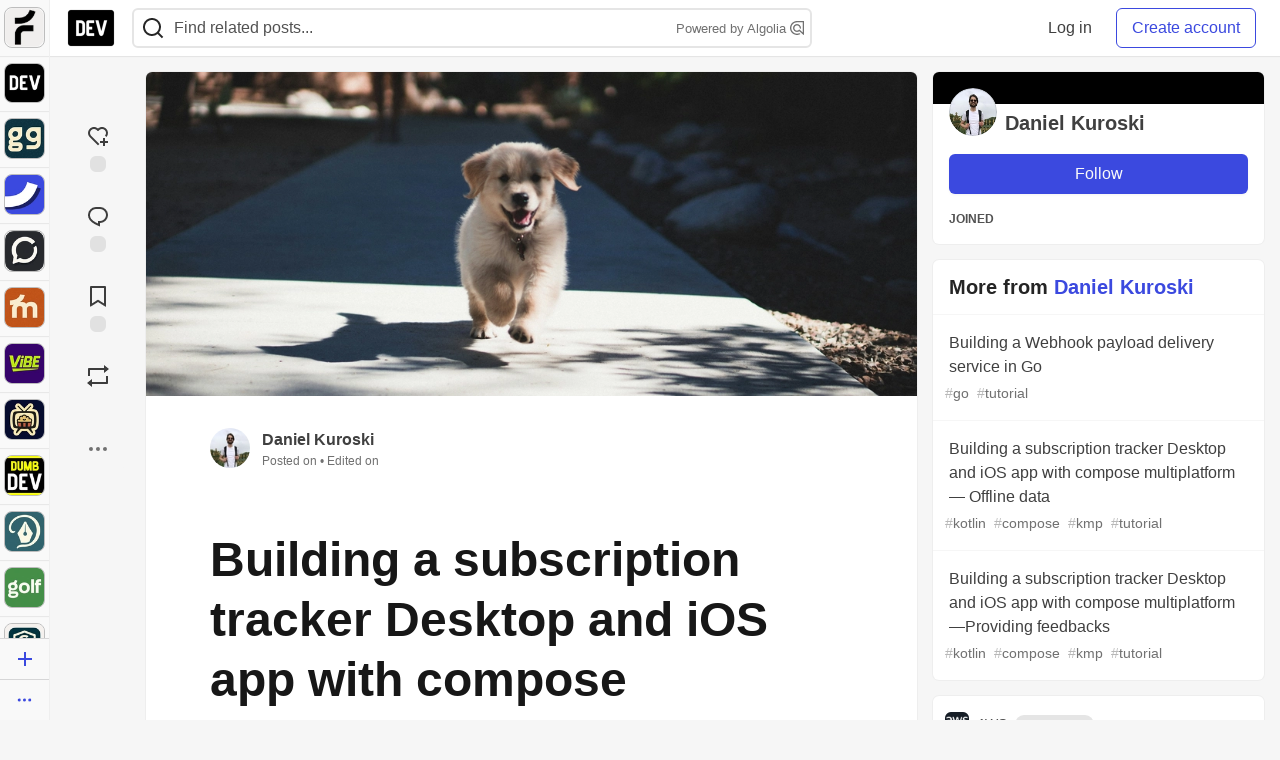

--- FILE ---
content_type: text/html; charset=utf-8
request_url: https://practicaldev-herokuapp-com.global.ssl.fastly.net/kuroski/building-a-subscription-tracker-desktop-and-ios-app-with-compose-multiplatform-5feg
body_size: 41195
content:
<!DOCTYPE html>
<html lang="en">
  <head>
    <meta charset="utf-8">
    <title>Building a subscription tracker Desktop and iOS app with compose multiplatform - Setup - DEV Community</title>
    
    <link rel="preload" href="/reactions?article_id=1837577" as="fetch" crossorigin="same-origin">
    <link rel="canonical" href="https://dev.to/kuroski/building-a-subscription-tracker-desktop-and-ios-app-with-compose-multiplatform-5feg" />
    <meta name="description" content="Cover photo by Andrew Schultz on Unsplash  If you want to check out the code, here&#39;s the... Tagged with kotlin, kmp, compose, tutorial.">
    <meta name="keywords" content="kotlin, kmp, compose, tutorial, software, coding, development, engineering, inclusive, community">

    <meta property="og:type" content="article" />
    <meta property="og:url" content="https://dev.to/kuroski/building-a-subscription-tracker-desktop-and-ios-app-with-compose-multiplatform-5feg" />
    <meta property="og:title" content="Building a subscription tracker Desktop and iOS app with compose multiplatform - Setup" />
    <meta property="og:description" content="Cover photo by Andrew Schultz on Unsplash  If you want to check out the code, here&#39;s the..." />
    <meta property="og:site_name" content="DEV Community" />
    <meta name="twitter:site" content="@thepracticaldev">
    <meta name="twitter:creator" content="@">
    <meta name="twitter:title" content="Building a subscription tracker Desktop and iOS app with compose multiplatform - Setup">
    <meta name="twitter:description" content="Cover photo by Andrew Schultz on Unsplash  If you want to check out the code, here&#39;s the...">
    <meta name="twitter:card" content="summary_large_image">
    <meta name="twitter:widgets:new-embed-design" content="on">
    <meta name="robots" content="max-snippet:-1, max-image-preview:large, max-video-preview:-1">
      <meta property="og:image" content="https://media2.dev.to/dynamic/image/width=1000,height=500,fit=cover,gravity=auto,format=auto/https%3A%2F%2Fdev-to-uploads.s3.amazonaws.com%2Fuploads%2Farticles%2Fbkzb7ux2krknf4t3w3kj.jpeg" />
      <meta name="twitter:image:src" content="https://media2.dev.to/dynamic/image/width=1000,height=500,fit=cover,gravity=auto,format=auto/https%3A%2F%2Fdev-to-uploads.s3.amazonaws.com%2Fuploads%2Farticles%2Fbkzb7ux2krknf4t3w3kj.jpeg">

      <meta name="last-updated" content="2025-11-04 10:52:36 UTC">
      <meta name="user-signed-in" content="false">
      <meta name="head-cached-at" content="1762253556">
      <meta name="environment" content="production">
      <link rel="stylesheet" href="https://assets.dev.to/assets/minimal-0f74c79ebd82cd8950007501948d318288153fe61835a6ebbc4866f036f9c49a.css" media="all" id="main-minimal-stylesheet" />
<link rel="stylesheet" href="https://assets.dev.to/assets/views-29adb6cdbcf8563b76959a95af5a97e5961f8b06cdd89f4df7beb758bcc97c44.css" media="all" id="main-views-stylesheet" />
<link rel="stylesheet" href="https://assets.dev.to/assets/crayons-198414fda43925fd7ad1bfa9dce7b8bc80cf6fae322aca26fc86c1a4a4902569.css" media="all" id="main-crayons-stylesheet" />

      <script src="https://assets.dev.to/assets/base-62bbafcb03475a6123b0d63162a6d8656605f1d30a0d7e9d9a6b4f7e357f1b31.js" defer="defer"></script>
<script src="https://assets.dev.to/assets/application-7258612fccf5d56314a6e4ad1898b4f818f474c4bb3485e302428d489a769a17.js" defer="defer"></script>
<script src="https://assets.dev.to/assets/baseInitializers-2f0777a6d67046056f9f42665560ce072de3801292674358ddbad6e135c1891d.js" defer="defer"></script>
<script src="https://assets.dev.to/assets/baseTracking-b6bf73e5ee66633e151e7d5b7c6bbccedfa4c59e3615be97b98c4c0f543ddae7.js" defer="defer"></script>
<script src="https://assets.dev.to/assets/followButtons-a29380c2c88136b97b2b5e63e94614ff7458fc72e07cffa7b6153831c28a40d2.js" defer="defer"></script>

        <meta name="search-script" content="https://assets.dev.to/assets/Search-47b78c90427318f3a0e6fb7266d267b81e2bfe6e124e47aafdb9a513670fa8bc.js">
      <meta name="viewport" content="width=device-width, initial-scale=1.0, viewport-fit=cover">
      <link rel="icon" type="image/x-icon" href="https://media2.dev.to/dynamic/image/width=32,height=,fit=scale-down,gravity=auto,format=auto/https%3A%2F%2Fdev-to-uploads.s3.amazonaws.com%2Fuploads%2Farticles%2F8j7kvp660rqzt99zui8e.png" />
      <link rel="apple-touch-icon" href="https://media2.dev.to/dynamic/image/width=180,height=,fit=scale-down,gravity=auto,format=auto/https%3A%2F%2Fdev-to-uploads.s3.amazonaws.com%2Fuploads%2Farticles%2F8j7kvp660rqzt99zui8e.png">
      <link rel="apple-touch-icon" sizes="152x152" href="https://media2.dev.to/dynamic/image/width=152,height=,fit=scale-down,gravity=auto,format=auto/https%3A%2F%2Fdev-to-uploads.s3.amazonaws.com%2Fuploads%2Farticles%2F8j7kvp660rqzt99zui8e.png">
      <link rel="apple-touch-icon" sizes="180x180" href="https://media2.dev.to/dynamic/image/width=180,height=,fit=scale-down,gravity=auto,format=auto/https%3A%2F%2Fdev-to-uploads.s3.amazonaws.com%2Fuploads%2Farticles%2F8j7kvp660rqzt99zui8e.png">
      <link rel="apple-touch-icon" sizes="167x167" href="https://media2.dev.to/dynamic/image/width=167,height=,fit=scale-down,gravity=auto,format=auto/https%3A%2F%2Fdev-to-uploads.s3.amazonaws.com%2Fuploads%2Farticles%2F8j7kvp660rqzt99zui8e.png">
      <link href="https://media2.dev.to/dynamic/image/width=192,height=,fit=scale-down,gravity=auto,format=auto/https%3A%2F%2Fdev-to-uploads.s3.amazonaws.com%2Fuploads%2Farticles%2F8j7kvp660rqzt99zui8e.png" rel="icon" sizes="192x192" />
      <link href="https://media2.dev.to/dynamic/image/width=128,height=,fit=scale-down,gravity=auto,format=auto/https%3A%2F%2Fdev-to-uploads.s3.amazonaws.com%2Fuploads%2Farticles%2F8j7kvp660rqzt99zui8e.png" rel="icon" sizes="128x128" />
      <meta name="apple-mobile-web-app-title" content="dev.to">
      <meta name="application-name" content="dev.to">
      <meta name="theme-color" content="#ffffff" media="(prefers-color-scheme: light)">
      <meta name="theme-color" content="#000000" media="(prefers-color-scheme: dark)">
      <link rel="search" href="https://dev.to/open-search.xml" type="application/opensearchdescription+xml" title="DEV Community" />

      <meta property="forem:name" content="DEV Community" />
      <meta property="forem:logo" content="https://media2.dev.to/dynamic/image/width=512,height=,fit=scale-down,gravity=auto,format=auto/https%3A%2F%2Fdev-to-uploads.s3.amazonaws.com%2Fuploads%2Farticles%2F8j7kvp660rqzt99zui8e.png" />
      <meta property="forem:domain" content="dev.to" />
    
  </head>
      <body
        class="sans-serif-article-body default-header"
        data-user-status="logged-out"
        data-is-root-subforem="false"
        data-side-nav-visible="true"
        data-community-name="DEV Community"
        data-subscription-icon="https://assets.dev.to/assets/subscription-icon-805dfa7ac7dd660f07ed8d654877270825b07a92a03841aa99a1093bd00431b2.png"
        data-locale="en"
        data-honeybadger-key="hbp_nqu4Y66HuEKlD6YRGssZuRQnPOjDm50J8Zkr"
        data-deployed-at="2025-11-03T19:46:40Z"
        data-latest-commit-id="e09acc80dd13e617879375cb90641271ce86f7ca"
        data-ga-tracking="UA-71991109-1"
        data-cookie-banner-user-context="logged_out_only"
        data-cookie-banner-platform-context="off"
        data-algolia-id="PRSOBFP46H"
        data-algolia-search-key="9aa7d31610cba78851c9b1f63776a9dd"
        data-algolia-display="true"
        data-dynamic-url-component="bmar11"
        data-ga4-tracking-id="G-TYEM8Y3JN3">
        
        <script>
          if (navigator.userAgent === 'ForemWebView/1' || window.frameElement) {
            document.body.classList.add("hidden-shell");
          }
        </script>

        <link rel="stylesheet" href="https://assets.dev.to/assets/minimal-0f74c79ebd82cd8950007501948d318288153fe61835a6ebbc4866f036f9c49a.css" media="all" id="secondary-minimal-stylesheet" />
<link rel="stylesheet" href="https://assets.dev.to/assets/views-29adb6cdbcf8563b76959a95af5a97e5961f8b06cdd89f4df7beb758bcc97c44.css" media="all" id="secondary-views-stylesheet" />
<link rel="stylesheet" href="https://assets.dev.to/assets/crayons-198414fda43925fd7ad1bfa9dce7b8bc80cf6fae322aca26fc86c1a4a4902569.css" media="all" id="secondary-crayons-stylesheet" />

        <div id="body-styles">
          <style>
            :root {
              --accent-brand-lighter-rgb: 80, 99, 301;
              --accent-brand-rgb: 59, 73, 223;
              --accent-brand-darker-rgb: 47, 58, 178;
            }
          </style>
        </div>
        <div id="audiocontent" data-podcast="">
          
        </div>
            <nav id="main-side-bar" class="crayons-side-nav">
  <div class="crayons-side-nav__scrollable">
    <div id="main-sidebar-dropdown-trigger-35" aria-controls="main-sidebar-dropdown-35" data-sidebar-trigger="true" class="crayons-side-nav__item">
      <a class="crayons-side-nav-link" href="//forem.com" rel="noopener noreferrer" id="root-subforem-link" data-sidebar-subforem-id="35">
        <img src="https://media2.dev.to/dynamic/image/width=65,height=,fit=scale-down,gravity=auto,format=auto/https%3A%2F%2Fdev-to-uploads.s3.amazonaws.com%2Fuploads%2Farticles%2Fwalhydbusoe2o1pzxfwj.png" alt="Forem Logo" style="width: 100%; height: auto;">
      </a>
        <div class="profile-preview-card__content profile-preview-card__content--list crayons-dropdown p-4 pt-0 branded-7" id="root-feed-card">
          <header class="crayons-card__header">
            <h3 class="crayons-subtitle-2">
              Forem Feed
            </h3>
            <div class="fs-xs color-base-70">
              Follow new Subforems to improve your feed
            </div>
          </header>
          <div id="main-side-feed" class="crayons-card crayons-card--secondary crayons-layout__content">
          </div>
        </div>
    </div>
    <div id="main-sidebar-dropdown-trigger-1" aria-controls="main-sidebar-dropdown-1" data-sidebar-trigger="true" class="crayons-side-nav__item">
      <a class="crayons-side-nav-link" href="//dev.to" rel="noopener noreferrer" id="" data-sidebar-subforem-id="1">
        <img src="https://media2.dev.to/dynamic/image/width=65,height=,fit=scale-down,gravity=auto,format=auto/https%3A%2F%2Fdev-to-uploads.s3.amazonaws.com%2Fuploads%2Farticles%2F8j7kvp660rqzt99zui8e.png" alt="DEV Community Logo" style="width: 100%; height: auto;">
      </a>
        <div class="profile-preview-card__content crayons-dropdown p-4 pt-0 branded-7">
          <a href="//dev.to">
            <img src="https://media2.dev.to/dynamic/image/width=440,height=,fit=scale-down,gravity=auto,format=auto/https%3A%2F%2Fdev-to-uploads.s3.amazonaws.com%2Fuploads%2Farticles%2F3otvb2z646ytpt1hl2rv.jpg" class="crayons-side-nav__item-cover crayons-side-nav__item-cover--main" style="aspect-ratio: 10 / 5" alt="DEV Community Main Image">
          </a>
          <h3 class="py-2">
            <a href="//dev.to">DEV Community</a>
          </h3>
          <button name="button" type="button" data-info="{&quot;className&quot;:&quot;Subforem&quot;,&quot;style&quot;:&quot;&quot;,&quot;id&quot;:1,&quot;name&quot;:&quot;DEV Community&quot;}" class="crayons-btn follow-action-button whitespace-nowrap w-100 follow-subforem " aria-label="Follow Subforem: DEV Community" aria-pressed="false">Follow</button>
          <p class="crayons-text py-2 fs-s">
            A space to discuss and keep up software development and manage your software career
          </p>
        </div>
    </div>
    <div id="main-sidebar-dropdown-trigger-43" aria-controls="main-sidebar-dropdown-43" data-sidebar-trigger="true" class="crayons-side-nav__item">
      <a class="crayons-side-nav-link" href="//gg.forem.com" rel="noopener noreferrer" id="" data-sidebar-subforem-id="43">
        <img src="https://media2.dev.to/dynamic/image/width=65,height=,fit=scale-down,gravity=auto,format=auto/https%3A%2F%2Fdev-to-uploads.s3.amazonaws.com%2Fuploads%2Farticles%2Fd89n749pwv3d05i93pfd.png" alt="Gamers Forem Logo" style="width: 100%; height: auto;">
      </a>
        <div class="profile-preview-card__content crayons-dropdown p-4 pt-0 branded-7">
          <a href="//gg.forem.com">
            <img src="https://media2.dev.to/dynamic/image/width=440,height=,fit=scale-down,gravity=auto,format=auto/https%3A%2F%2Fdev-to-uploads.s3.amazonaws.com%2Fuploads%2Farticles%2Fgg6i5z7ureeu96cayz19.png" class="crayons-side-nav__item-cover crayons-side-nav__item-cover--main" style="aspect-ratio: 10 / 5" alt="Gamers Forem Main Image">
          </a>
          <h3 class="py-2">
            <a href="//gg.forem.com">Gamers Forem</a>
          </h3>
          <button name="button" type="button" data-info="{&quot;className&quot;:&quot;Subforem&quot;,&quot;style&quot;:&quot;&quot;,&quot;id&quot;:43,&quot;name&quot;:&quot;Gamers Forem&quot;}" class="crayons-btn follow-action-button whitespace-nowrap w-100 follow-subforem " aria-label="Follow Subforem: Gamers Forem" aria-pressed="false">Follow</button>
          <p class="crayons-text py-2 fs-s">
            An inclusive community for gaming enthusiasts
          </p>
        </div>
    </div>
    <div id="main-sidebar-dropdown-trigger-36" aria-controls="main-sidebar-dropdown-36" data-sidebar-trigger="true" class="crayons-side-nav__item">
      <a class="crayons-side-nav-link" href="//future.forem.com" rel="noopener noreferrer" id="" data-sidebar-subforem-id="36">
        <img src="https://media2.dev.to/dynamic/image/width=65,height=,fit=scale-down,gravity=auto,format=auto/https%3A%2F%2Fdev-to-uploads.s3.amazonaws.com%2Fuploads%2Farticles%2F9xjsbjb3ulcgpx932599.png" alt="Future Logo" style="width: 100%; height: auto;">
      </a>
        <div class="profile-preview-card__content crayons-dropdown p-4 pt-0 branded-7">
          <a href="//future.forem.com">
            <img src="https://media2.dev.to/dynamic/image/width=440,height=,fit=scale-down,gravity=auto,format=auto/https%3A%2F%2Fdev-to-uploads.s3.amazonaws.com%2Fuploads%2Farticles%2Frnip9mvroe4n1spfm43q.png" class="crayons-side-nav__item-cover crayons-side-nav__item-cover--main" style="aspect-ratio: 10 / 5" alt="Future Main Image">
          </a>
          <h3 class="py-2">
            <a href="//future.forem.com">Future</a>
          </h3>
          <button name="button" type="button" data-info="{&quot;className&quot;:&quot;Subforem&quot;,&quot;style&quot;:&quot;&quot;,&quot;id&quot;:36,&quot;name&quot;:&quot;Future&quot;}" class="crayons-btn follow-action-button whitespace-nowrap w-100 follow-subforem " aria-label="Follow Subforem: Future" aria-pressed="false">Follow</button>
          <p class="crayons-text py-2 fs-s">
            News and discussion of science and technology such as AI, VR, cryptocurrency, quantum computing, and more.
          </p>
        </div>
    </div>
    <div id="main-sidebar-dropdown-trigger-60" aria-controls="main-sidebar-dropdown-60" data-sidebar-trigger="true" class="crayons-side-nav__item">
      <a class="crayons-side-nav-link" href="//open.forem.com" rel="noopener noreferrer" id="" data-sidebar-subforem-id="60">
        <img src="https://media2.dev.to/dynamic/image/width=65,height=,fit=scale-down,gravity=auto,format=auto/https%3A%2F%2Fdev-to-uploads.s3.amazonaws.com%2Fuploads%2Farticles%2Fg8k8nlv7yl97085q8agp.png" alt="Open Forem Logo" style="width: 100%; height: auto;">
      </a>
        <div class="profile-preview-card__content crayons-dropdown p-4 pt-0 branded-7">
          <a href="//open.forem.com">
            <img src="https://media2.dev.to/dynamic/image/width=440,height=,fit=scale-down,gravity=auto,format=auto/https%3A%2F%2Fdev-to-uploads.s3.amazonaws.com%2Fuploads%2Farticles%2F9azopgwnjjpkgvtn5nux.png" class="crayons-side-nav__item-cover crayons-side-nav__item-cover--main" style="aspect-ratio: 10 / 5" alt="Open Forem Main Image">
          </a>
          <h3 class="py-2">
            <a href="//open.forem.com">Open Forem</a>
          </h3>
          <button name="button" type="button" data-info="{&quot;className&quot;:&quot;Subforem&quot;,&quot;style&quot;:&quot;&quot;,&quot;id&quot;:60,&quot;name&quot;:&quot;Open Forem&quot;}" class="crayons-btn follow-action-button whitespace-nowrap w-100 follow-subforem " aria-label="Follow Subforem: Open Forem" aria-pressed="false">Follow</button>
          <p class="crayons-text py-2 fs-s">
            A general discussion space for the Forem community. If it doesn&#39;t have a home elsewhere, it belongs here
          </p>
        </div>
    </div>
    <div id="main-sidebar-dropdown-trigger-42" aria-controls="main-sidebar-dropdown-42" data-sidebar-trigger="true" class="crayons-side-nav__item">
      <a class="crayons-side-nav-link" href="//music.forem.com" rel="noopener noreferrer" id="" data-sidebar-subforem-id="42">
        <img src="https://media2.dev.to/dynamic/image/width=65,height=,fit=scale-down,gravity=auto,format=auto/https%3A%2F%2Fdev-to-uploads.s3.amazonaws.com%2Fuploads%2Farticles%2Feyc812o5ed0he648y218.png" alt="Music Forem Logo" style="width: 100%; height: auto;">
      </a>
        <div class="profile-preview-card__content crayons-dropdown p-4 pt-0 branded-7">
          <a href="//music.forem.com">
            <img src="https://media2.dev.to/dynamic/image/width=440,height=,fit=scale-down,gravity=auto,format=auto/https%3A%2F%2Fdev-to-uploads.s3.amazonaws.com%2Fuploads%2Farticles%2Fqji7l84bi520qypekh4t.png" class="crayons-side-nav__item-cover crayons-side-nav__item-cover--main" style="aspect-ratio: 10 / 5" alt="Music Forem Main Image">
          </a>
          <h3 class="py-2">
            <a href="//music.forem.com">Music Forem</a>
          </h3>
          <button name="button" type="button" data-info="{&quot;className&quot;:&quot;Subforem&quot;,&quot;style&quot;:&quot;&quot;,&quot;id&quot;:42,&quot;name&quot;:&quot;Music Forem&quot;}" class="crayons-btn follow-action-button whitespace-nowrap w-100 follow-subforem " aria-label="Follow Subforem: Music Forem" aria-pressed="false">Follow</button>
          <p class="crayons-text py-2 fs-s">
            From composing and gigging to gear, hot music takes, and everything in between.
          </p>
        </div>
    </div>
    <div id="main-sidebar-dropdown-trigger-44" aria-controls="main-sidebar-dropdown-44" data-sidebar-trigger="true" class="crayons-side-nav__item">
      <a class="crayons-side-nav-link" href="//vibe.forem.com" rel="noopener noreferrer" id="" data-sidebar-subforem-id="44">
        <img src="https://media2.dev.to/dynamic/image/width=65,height=,fit=scale-down,gravity=auto,format=auto/https%3A%2F%2Fdev-to-uploads.s3.amazonaws.com%2Fuploads%2Farticles%2Fzhktp1xvmpf29y860wd3.png" alt="Vibe Coding Forem Logo" style="width: 100%; height: auto;">
      </a>
        <div class="profile-preview-card__content crayons-dropdown p-4 pt-0 branded-7">
          <a href="//vibe.forem.com">
            <img src="https://media2.dev.to/dynamic/image/width=440,height=,fit=scale-down,gravity=auto,format=auto/https%3A%2F%2Fdev-to-uploads.s3.amazonaws.com%2Fuploads%2Farticles%2Fetixkjcs50ddkp6wlv4p.png" class="crayons-side-nav__item-cover crayons-side-nav__item-cover--main" style="aspect-ratio: 10 / 5" alt="Vibe Coding Forem Main Image">
          </a>
          <h3 class="py-2">
            <a href="//vibe.forem.com">Vibe Coding Forem</a>
          </h3>
          <button name="button" type="button" data-info="{&quot;className&quot;:&quot;Subforem&quot;,&quot;style&quot;:&quot;&quot;,&quot;id&quot;:44,&quot;name&quot;:&quot;Vibe Coding Forem&quot;}" class="crayons-btn follow-action-button whitespace-nowrap w-100 follow-subforem " aria-label="Follow Subforem: Vibe Coding Forem" aria-pressed="false">Follow</button>
          <p class="crayons-text py-2 fs-s">
            Discussing AI software development, and showing off what we&#39;re building.
          </p>
        </div>
    </div>
    <div id="main-sidebar-dropdown-trigger-46" aria-controls="main-sidebar-dropdown-46" data-sidebar-trigger="true" class="crayons-side-nav__item">
      <a class="crayons-side-nav-link" href="//popcorn.forem.com" rel="noopener noreferrer" id="" data-sidebar-subforem-id="46">
        <img src="https://media2.dev.to/dynamic/image/width=65,height=,fit=scale-down,gravity=auto,format=auto/https%3A%2F%2Fdev-to-uploads.s3.amazonaws.com%2Fuploads%2Farticles%2Fmkwem77uxpvir9vy9eeu.png" alt="Popcorn Movies and TV Logo" style="width: 100%; height: auto;">
      </a>
        <div class="profile-preview-card__content crayons-dropdown p-4 pt-0 branded-7">
          <a href="//popcorn.forem.com">
            <img src="https://media2.dev.to/dynamic/image/width=440,height=,fit=scale-down,gravity=auto,format=auto/https%3A%2F%2Fdev-to-uploads.s3.amazonaws.com%2Fuploads%2Farticles%2Fi8rwbqi6l4wln8kbx606.png" class="crayons-side-nav__item-cover crayons-side-nav__item-cover--main" style="aspect-ratio: 10 / 5" alt="Popcorn Movies and TV Main Image">
          </a>
          <h3 class="py-2">
            <a href="//popcorn.forem.com">Popcorn Movies and TV</a>
          </h3>
          <button name="button" type="button" data-info="{&quot;className&quot;:&quot;Subforem&quot;,&quot;style&quot;:&quot;&quot;,&quot;id&quot;:46,&quot;name&quot;:&quot;Popcorn Movies and TV&quot;}" class="crayons-btn follow-action-button whitespace-nowrap w-100 follow-subforem " aria-label="Follow Subforem: Popcorn Movies and TV" aria-pressed="false">Follow</button>
          <p class="crayons-text py-2 fs-s">
            Movie and TV enthusiasm, criticism and everything in-between.
          </p>
        </div>
    </div>
    <div id="main-sidebar-dropdown-trigger-41" aria-controls="main-sidebar-dropdown-41" data-sidebar-trigger="true" class="crayons-side-nav__item">
      <a class="crayons-side-nav-link" href="//dumb.dev.to" rel="noopener noreferrer" id="" data-sidebar-subforem-id="41">
        <img src="https://media2.dev.to/dynamic/image/width=65,height=,fit=scale-down,gravity=auto,format=auto/https%3A%2F%2Fdev-to-uploads.s3.amazonaws.com%2Fuploads%2Farticles%2Finbbclsxtvxdfo0p2n66.png" alt="DUMB DEV Community Logo" style="width: 100%; height: auto;">
      </a>
        <div class="profile-preview-card__content crayons-dropdown p-4 pt-0 branded-7">
          <a href="//dumb.dev.to">
            <img src="https://media2.dev.to/dynamic/image/width=440,height=,fit=scale-down,gravity=auto,format=auto/https%3A%2F%2Fdev-to-uploads.s3.amazonaws.com%2Fuploads%2Farticles%2Fvb6sq9t5ehunzj4r4695.png" class="crayons-side-nav__item-cover crayons-side-nav__item-cover--main" style="aspect-ratio: 10 / 5" alt="DUMB DEV Community Main Image">
          </a>
          <h3 class="py-2">
            <a href="//dumb.dev.to">DUMB DEV Community</a>
          </h3>
          <button name="button" type="button" data-info="{&quot;className&quot;:&quot;Subforem&quot;,&quot;style&quot;:&quot;&quot;,&quot;id&quot;:41,&quot;name&quot;:&quot;DUMB DEV Community&quot;}" class="crayons-btn follow-action-button whitespace-nowrap w-100 follow-subforem " aria-label="Follow Subforem: DUMB DEV Community" aria-pressed="false">Follow</button>
          <p class="crayons-text py-2 fs-s">
            Memes and software development shitposting
          </p>
        </div>
    </div>
    <div id="main-sidebar-dropdown-trigger-48" aria-controls="main-sidebar-dropdown-48" data-sidebar-trigger="true" class="crayons-side-nav__item">
      <a class="crayons-side-nav-link" href="//design.forem.com" rel="noopener noreferrer" id="" data-sidebar-subforem-id="48">
        <img src="https://media2.dev.to/dynamic/image/width=65,height=,fit=scale-down,gravity=auto,format=auto/https%3A%2F%2Fdev-to-uploads.s3.amazonaws.com%2Fuploads%2Farticles%2Ff83jl8yxfp6c5srbo02f.png" alt="Design Community Logo" style="width: 100%; height: auto;">
      </a>
        <div class="profile-preview-card__content crayons-dropdown p-4 pt-0 branded-7">
          <a href="//design.forem.com">
            <img src="https://media2.dev.to/dynamic/image/width=440,height=,fit=scale-down,gravity=auto,format=auto/https%3A%2F%2Fdev-to-uploads.s3.amazonaws.com%2Fuploads%2Farticles%2Fujjn1ap9mpq8bwzn76em.png" class="crayons-side-nav__item-cover crayons-side-nav__item-cover--main" style="aspect-ratio: 10 / 5" alt="Design Community Main Image">
          </a>
          <h3 class="py-2">
            <a href="//design.forem.com">Design Community</a>
          </h3>
          <button name="button" type="button" data-info="{&quot;className&quot;:&quot;Subforem&quot;,&quot;style&quot;:&quot;&quot;,&quot;id&quot;:48,&quot;name&quot;:&quot;Design Community&quot;}" class="crayons-btn follow-action-button whitespace-nowrap w-100 follow-subforem " aria-label="Follow Subforem: Design Community" aria-pressed="false">Follow</button>
          <p class="crayons-text py-2 fs-s">
            Web design, graphic design and everything in-between
          </p>
        </div>
    </div>
    <div id="main-sidebar-dropdown-trigger-47" aria-controls="main-sidebar-dropdown-47" data-sidebar-trigger="true" class="crayons-side-nav__item">
      <a class="crayons-side-nav-link" href="//golf.forem.com" rel="noopener noreferrer" id="" data-sidebar-subforem-id="47">
        <img src="https://media2.dev.to/dynamic/image/width=65,height=,fit=scale-down,gravity=auto,format=auto/https%3A%2F%2Fdev-to-uploads.s3.amazonaws.com%2Fuploads%2Farticles%2Fnijx8yj8r5psetuqsw5z.png" alt="Golf Forem Logo" style="width: 100%; height: auto;">
      </a>
        <div class="profile-preview-card__content crayons-dropdown p-4 pt-0 branded-7">
          <a href="//golf.forem.com">
            <img src="https://media2.dev.to/dynamic/image/width=440,height=,fit=scale-down,gravity=auto,format=auto/https%3A%2F%2Fdev-to-uploads.s3.amazonaws.com%2Fuploads%2Farticles%2Fp2khtue7prp0t5p0pouh.png" class="crayons-side-nav__item-cover crayons-side-nav__item-cover--main" style="aspect-ratio: 10 / 5" alt="Golf Forem Main Image">
          </a>
          <h3 class="py-2">
            <a href="//golf.forem.com">Golf Forem</a>
          </h3>
          <button name="button" type="button" data-info="{&quot;className&quot;:&quot;Subforem&quot;,&quot;style&quot;:&quot;&quot;,&quot;id&quot;:47,&quot;name&quot;:&quot;Golf Forem&quot;}" class="crayons-btn follow-action-button whitespace-nowrap w-100 follow-subforem " aria-label="Follow Subforem: Golf Forem" aria-pressed="false">Follow</button>
          <p class="crayons-text py-2 fs-s">
            A community of golfers and golfing enthusiasts
          </p>
        </div>
    </div>
    <div id="main-sidebar-dropdown-trigger-59" aria-controls="main-sidebar-dropdown-59" data-sidebar-trigger="true" class="crayons-side-nav__item">
      <a class="crayons-side-nav-link" href="//zeroday.forem.com" rel="noopener noreferrer" id="" data-sidebar-subforem-id="59">
        <img src="https://media2.dev.to/dynamic/image/width=65,height=,fit=scale-down,gravity=auto,format=auto/https%3A%2F%2Fdev-to-uploads.s3.amazonaws.com%2Fuploads%2Farticles%2Fdmn0m1ocwggrdvsma2cm.png" alt="Security Forem Logo" style="width: 100%; height: auto;">
      </a>
        <div class="profile-preview-card__content crayons-dropdown p-4 pt-0 branded-7">
          <a href="//zeroday.forem.com">
            <img src="https://media2.dev.to/dynamic/image/width=440,height=,fit=scale-down,gravity=auto,format=auto/https%3A%2F%2Fdev-to-uploads.s3.amazonaws.com%2Fuploads%2Farticles%2Fhlhtmj657f6j9nh8mxwm.png" class="crayons-side-nav__item-cover crayons-side-nav__item-cover--main" style="aspect-ratio: 10 / 5" alt="Security Forem Main Image">
          </a>
          <h3 class="py-2">
            <a href="//zeroday.forem.com">Security Forem</a>
          </h3>
          <button name="button" type="button" data-info="{&quot;className&quot;:&quot;Subforem&quot;,&quot;style&quot;:&quot;&quot;,&quot;id&quot;:59,&quot;name&quot;:&quot;Security Forem&quot;}" class="crayons-btn follow-action-button whitespace-nowrap w-100 follow-subforem " aria-label="Follow Subforem: Security Forem" aria-pressed="false">Follow</button>
          <p class="crayons-text py-2 fs-s">
            Your central hub for all things security. From ethical hacking and CTFs to GRC and career development, for beginners and pros alike
          </p>
        </div>
    </div>
    <div id="main-sidebar-dropdown-trigger-56" aria-controls="main-sidebar-dropdown-56" data-sidebar-trigger="true" class="crayons-side-nav__item">
      <a class="crayons-side-nav-link" href="//scale.forem.com" rel="noopener noreferrer" id="" data-sidebar-subforem-id="56">
        <img src="https://media2.dev.to/dynamic/image/width=65,height=,fit=scale-down,gravity=auto,format=auto/https%3A%2F%2Fdev-to-uploads.s3.amazonaws.com%2Fuploads%2Farticles%2Fkoohn8742pw7pbny3b32.png" alt="Scale Forem Logo" style="width: 100%; height: auto;">
      </a>
        <div class="profile-preview-card__content crayons-dropdown p-4 pt-0 branded-7">
          <a href="//scale.forem.com">
            <img src="https://media2.dev.to/dynamic/image/width=440,height=,fit=scale-down,gravity=auto,format=auto/https%3A%2F%2Fdev-to-uploads.s3.amazonaws.com%2Fuploads%2Farticles%2Fiw9yu9dyt5nvlyis5v1d.png" class="crayons-side-nav__item-cover crayons-side-nav__item-cover--main" style="aspect-ratio: 10 / 5" alt="Scale Forem Main Image">
          </a>
          <h3 class="py-2">
            <a href="//scale.forem.com">Scale Forem</a>
          </h3>
          <button name="button" type="button" data-info="{&quot;className&quot;:&quot;Subforem&quot;,&quot;style&quot;:&quot;&quot;,&quot;id&quot;:56,&quot;name&quot;:&quot;Scale Forem&quot;}" class="crayons-btn follow-action-button whitespace-nowrap w-100 follow-subforem " aria-label="Follow Subforem: Scale Forem" aria-pressed="false">Follow</button>
          <p class="crayons-text py-2 fs-s">
            For engineers building software at scale. We discuss architecture, cloud-native, and SRE—the hard-won lessons you can&#39;t just Google
          </p>
        </div>
    </div>
    <div id="main-sidebar-dropdown-trigger-39" aria-controls="main-sidebar-dropdown-39" data-sidebar-trigger="true" class="crayons-side-nav__item">
      <a class="crayons-side-nav-link" href="//core.forem.com" rel="noopener noreferrer" id="" data-sidebar-subforem-id="39">
        <img src="https://media2.dev.to/dynamic/image/width=65,height=,fit=scale-down,gravity=auto,format=auto/https%3A%2F%2Fdev-to-uploads.s3.amazonaws.com%2Fuploads%2Farticles%2Fupzbzgpb13b3e0dfxf51.png" alt="Forem Core Logo" style="width: 100%; height: auto;">
      </a>
        <div class="profile-preview-card__content crayons-dropdown p-4 pt-0 branded-7">
          <a href="//core.forem.com">
            <img src="https://media2.dev.to/dynamic/image/width=440,height=,fit=scale-down,gravity=auto,format=auto/https%3A%2F%2Fdev-to-uploads.s3.amazonaws.com%2Fuploads%2Farticles%2F7qi7bzwq9yok35no2owa.png" class="crayons-side-nav__item-cover crayons-side-nav__item-cover--main" style="aspect-ratio: 10 / 5" alt="Forem Core Main Image">
          </a>
          <h3 class="py-2">
            <a href="//core.forem.com">Forem Core</a>
          </h3>
          <button name="button" type="button" data-info="{&quot;className&quot;:&quot;Subforem&quot;,&quot;style&quot;:&quot;&quot;,&quot;id&quot;:39,&quot;name&quot;:&quot;Forem Core&quot;}" class="crayons-btn follow-action-button whitespace-nowrap w-100 follow-subforem " aria-label="Follow Subforem: Forem Core" aria-pressed="false">Follow</button>
          <p class="crayons-text py-2 fs-s">
            Discussing the core forem open source software project — features, bugs, performance, self-hosting.
          </p>
        </div>
    </div>
    <div id="main-sidebar-dropdown-trigger-61" aria-controls="main-sidebar-dropdown-61" data-sidebar-trigger="true" class="crayons-side-nav__item">
      <a class="crayons-side-nav-link" href="//parenting.forem.com" rel="noopener noreferrer" id="" data-sidebar-subforem-id="61">
        <img src="https://media2.dev.to/dynamic/image/width=65,height=,fit=scale-down,gravity=auto,format=auto/https%3A%2F%2Fdev-to-uploads.s3.amazonaws.com%2Fuploads%2Fsubforem_images%2Fmain_logo_5A1ZlPe69YTXNRsAxCXK.png" alt="Parenting Logo" style="width: 100%; height: auto;">
      </a>
        <div class="profile-preview-card__content crayons-dropdown p-4 pt-0 branded-7">
          <a href="//parenting.forem.com">
            <img src="https://media2.dev.to/dynamic/image/width=440,height=,fit=scale-down,gravity=auto,format=auto/https%3A%2F%2Fdev-to-uploads.s3.amazonaws.com%2Fuploads%2Fsubforem_images%2Fsocial_card_rFghJWhbtJWReC430aDM.png" class="crayons-side-nav__item-cover crayons-side-nav__item-cover--main" style="aspect-ratio: 10 / 5" alt="Parenting Main Image">
          </a>
          <h3 class="py-2">
            <a href="//parenting.forem.com">Parenting</a>
          </h3>
          <button name="button" type="button" data-info="{&quot;className&quot;:&quot;Subforem&quot;,&quot;style&quot;:&quot;&quot;,&quot;id&quot;:61,&quot;name&quot;:&quot;Parenting&quot;}" class="crayons-btn follow-action-button whitespace-nowrap w-100 follow-subforem " aria-label="Follow Subforem: Parenting" aria-pressed="false">Follow</button>
          <p class="crayons-text py-2 fs-s">
            A place for parents to the share the joys, challenges, and wisdom that come from raising kids. We&#39;re here for them and for each other.
          </p>
        </div>
    </div>
    <div id="main-sidebar-dropdown-trigger-55" aria-controls="main-sidebar-dropdown-55" data-sidebar-trigger="true" class="crayons-side-nav__item">
      <a class="crayons-side-nav-link" href="//crypto.forem.com" rel="noopener noreferrer" id="" data-sidebar-subforem-id="55">
        <img src="https://media2.dev.to/dynamic/image/width=65,height=,fit=scale-down,gravity=auto,format=auto/https%3A%2F%2Fdev-to-uploads.s3.amazonaws.com%2Fuploads%2Farticles%2Fzbfoyqjor9xqe5xtqani.png" alt="Crypto Forem Logo" style="width: 100%; height: auto;">
      </a>
        <div class="profile-preview-card__content crayons-dropdown p-4 pt-0 branded-7">
          <a href="//crypto.forem.com">
            <img src="https://media2.dev.to/dynamic/image/width=440,height=,fit=scale-down,gravity=auto,format=auto/https%3A%2F%2Fdev-to-uploads.s3.amazonaws.com%2Fuploads%2Farticles%2Fg0rowhjp8x0bqzdsmq0w.png" class="crayons-side-nav__item-cover crayons-side-nav__item-cover--main" style="aspect-ratio: 10 / 5" alt="Crypto Forem Main Image">
          </a>
          <h3 class="py-2">
            <a href="//crypto.forem.com">Crypto Forem</a>
          </h3>
          <button name="button" type="button" data-info="{&quot;className&quot;:&quot;Subforem&quot;,&quot;style&quot;:&quot;&quot;,&quot;id&quot;:55,&quot;name&quot;:&quot;Crypto Forem&quot;}" class="crayons-btn follow-action-button whitespace-nowrap w-100 follow-subforem " aria-label="Follow Subforem: Crypto Forem" aria-pressed="false">Follow</button>
          <p class="crayons-text py-2 fs-s">
            A collaborative community for all things Crypto—from Bitcoin to protocol development and DeFi to NFTs and market analysis.
          </p>
        </div>
    </div>
    <div id="main-sidebar-dropdown-trigger-51" aria-controls="main-sidebar-dropdown-51" data-sidebar-trigger="true" class="crayons-side-nav__item">
      <a class="crayons-side-nav-link" href="//maker.forem.com" rel="noopener noreferrer" id="" data-sidebar-subforem-id="51">
        <img src="https://media2.dev.to/dynamic/image/width=65,height=,fit=scale-down,gravity=auto,format=auto/https%3A%2F%2Fdev-to-uploads.s3.amazonaws.com%2Fuploads%2Farticles%2F7mwsgj74kx4dn0fliwh7.png" alt="Maker Forem Logo" style="width: 100%; height: auto;">
      </a>
        <div class="profile-preview-card__content crayons-dropdown p-4 pt-0 branded-7">
          <a href="//maker.forem.com">
            <img src="https://media2.dev.to/dynamic/image/width=440,height=,fit=scale-down,gravity=auto,format=auto/https%3A%2F%2Fdev-to-uploads.s3.amazonaws.com%2Fuploads%2Farticles%2F01bkopv3unqemfs036vr.png" class="crayons-side-nav__item-cover crayons-side-nav__item-cover--main" style="aspect-ratio: 10 / 5" alt="Maker Forem Main Image">
          </a>
          <h3 class="py-2">
            <a href="//maker.forem.com">Maker Forem</a>
          </h3>
          <button name="button" type="button" data-info="{&quot;className&quot;:&quot;Subforem&quot;,&quot;style&quot;:&quot;&quot;,&quot;id&quot;:51,&quot;name&quot;:&quot;Maker Forem&quot;}" class="crayons-btn follow-action-button whitespace-nowrap w-100 follow-subforem " aria-label="Follow Subforem: Maker Forem" aria-pressed="false">Follow</button>
          <p class="crayons-text py-2 fs-s">
            A community for makers, hobbyists, and professionals to discuss Arduino, Raspberry Pi, 3D printing, and much more.
          </p>
        </div>
    </div>
  </div>
  <a class="crayons-side-nav__item crayons-side-nav__item--add subforems-menu-tooltip" href="/subforems/new" data-tooltip="New subforem">
    <svg xmlns="http://www.w3.org/2000/svg" fill="none" height="24" width="24" role="img" aria-labelledby="aenmiz0lo3scz5yf6iekpyxn06yrl118" class="crayons-icon "><title id="aenmiz0lo3scz5yf6iekpyxn06yrl118">Dropdown menu</title>
    <path d="M11 11V5h2v6h6v2h-6v6h-2v-6H5v-2z" fill="#08090a"></path>
</svg>

  </a>
  <a class="crayons-side-nav__item crayons-side-nav__item--menu subforems-menu-tooltip" href="/subforems" data-tooltip="View all Subforems">
    <svg xmlns="http://www.w3.org/2000/svg" width="24" height="24" viewBox="0 0 24 24" role="img" aria-labelledby="afg9kpcch486jr5tioci9dwog1zay14a" class="crayons-icon "><title id="afg9kpcch486jr5tioci9dwog1zay14a">Dropdown menu</title>
    <path fill-rule="evenodd" clip-rule="evenodd" d="M8.25 12a1.5 1.5 0 11-3 0 1.5 1.5 0 013 0zm5.25 0a1.5 1.5 0 11-3 0 1.5 1.5 0 013 0zm3.75 1.5a1.5 1.5 0 100-3 1.5 1.5 0 000 3z"></path>
</svg>

  </a>
</nav>

<script>
  (function () {
    // Utility: base64 unicode decode (for cookie payload)
    function base64DecodeUnicode(str) {
      try {
        return decodeURIComponent(
          atob(str)
            .split("")
            .map((c) => {
              return "%" + ("00" + c.charCodeAt(0).toString(16)).slice(-2);
            })
            .join(""),
        );
      } catch (e) {
        console.error("base64DecodeUnicode failed:", e);
        return null;
      }
    }

    function getCookie(name) {
      const match = document.cookie.match(
        new RegExp("(^|; )" + name.replace(/([.*+?^${}()|[\]\\])/g, "\\$1") + "=([^;]*)"),
      );
      return match ? decodeURIComponent(match[2]) : null;
    }

    function getUserFromCookie() {
      const raw = getCookie("current_user");
      if (!raw) return null;
      const decoded = base64DecodeUnicode(raw);
      if (!decoded) return null;
      try {
        return JSON.parse(decoded);
      } catch (e) {
        console.error("Parsing user from cookie failed:", e);
        return null;
      }
    }

    // --- user acquisition: prefer cookie, fallback to localStorage ---
    const storedCurrentUser = (() => {
      const fromCookie = getUserFromCookie();
      if (fromCookie) return fromCookie;
      const stored = localStorage?.getItem("current_user");
      if (!stored) return null;
      try {
        return JSON.parse(stored);
      } catch (e) {
        console.error("Parsing user from localStorage failed:", e);
        return null;
      }
    })();

    // apply authorization/display logic and reorder if present
    if (storedCurrentUser) {

      if (storedCurrentUser?.ordered_subforem_ids?.length > 0) {
        const subforemIds = storedCurrentUser.ordered_subforem_ids;
        const sidebar = document.getElementById("main-side-bar");
        const rootLink = document.getElementById("root-subforem-link");
        const rootSubforemId = rootLink?.getAttribute("data-sidebar-subforem-id");

        const subforemElements = sidebar.querySelectorAll("[data-sidebar-subforem-id]");
        const subforemMap = {};

        subforemElements.forEach((el) => {
          const id = el.getAttribute("data-sidebar-subforem-id");
          if (id !== rootSubforemId) {
            subforemMap[id] = el.closest(".crayons-side-nav__item");
          }
        });

        // remove non-root existing items
        Object.values(subforemMap).forEach((item) => {
          if (item && item.parentNode) {
            item.remove();
          }
        });

        // append in user's order (excluding root)
        const scrollableContainer = sidebar.querySelector(".crayons-side-nav__scrollable");
        subforemIds.forEach((id) => {
          if (id !== rootSubforemId && subforemMap[id]) {
            scrollableContainer.appendChild(subforemMap[id]);
          }
        });

        // append leftovers not in the user's list
        Object.keys(subforemMap).forEach((id) => {
          const parsedId = parseInt(id, 10);
          if (!subforemIds.includes(parsedId) && subforemMap[id]) {
            scrollableContainer.appendChild(subforemMap[id]);
          }
        });

        // ensure menu is last
        const menu = sidebar.querySelector(".crayons-side-nav__item--menu");
        if (menu) {
          sidebar.appendChild(menu);
        }
      }
    }

    // active subforem highlight based on current context
    const currentSubforemId = document.body.getAttribute("data-subforem-id");
    if (currentSubforemId) {
      const matching = document.querySelector(
        `[data-sidebar-subforem-id="${currentSubforemId}"]`,
      );
      if (matching) {
        matching.classList.add("active");
      }
    }
  })();
</script>

<script>
  document.addEventListener("DOMContentLoaded", () => {
    const sidebar = document.getElementById("main-side-bar");
    if (!sidebar) return;

    const items = sidebar.querySelectorAll(".crayons-side-nav__item");
    let hoverTimeout;
    let hasMoved = false;
    let lastMouseX = 0;
    let lastMouseY = 0;

    document.addEventListener("mousemove", (e) => {
      lastMouseX = e.clientX;
      lastMouseY = e.clientY;
      hasMoved = true;
    });

    items.forEach((item) => {
      item.addEventListener("mouseleave", function () {
        this.dataset.hasLeftOnce = "true";
        if (this.classList.contains("hovered")) {
          this.classList.remove("hovered");
          this.classList.add("not-hovered");
        }
      });

      item.addEventListener("mouseenter", function (e) {
        if (!hasMoved && !this.dataset.hasLeftOnce) {
          return;
        }

        const targetItem = this;
        const currentActive = sidebar.querySelector(
          ".crayons-side-nav__item.hovered",
        );

        const switchActiveState = () => {
          if (currentActive && currentActive !== targetItem) {
            currentActive.classList.remove("hovered");
            currentActive.classList.add("not-hovered");
            
            // Reset styles on the previous active item's pop-out card
            const previousPreviewCard = currentActive.querySelector(".profile-preview-card__content");
            if (previousPreviewCard) {
              previousPreviewCard.style.position = '';
              previousPreviewCard.style.left = '';
              previousPreviewCard.style.top = '';
              previousPreviewCard.style.bottom = '';
              previousPreviewCard.style.width = '';
              previousPreviewCard.style.zIndex = '';
            }
          }
          targetItem.classList.remove("not-hovered");
          targetItem.classList.add("hovered");
          let feedEl = document.getElementById('root-feed-card');
          if (feedEl) {
            feedEl.scrollTop = 0;
          }

          // --- NEW LOGIC START ---
          const previewCard = targetItem.querySelector(
            ".profile-preview-card__content",
          );
          if (previewCard) {
            const rect = targetItem.getBoundingClientRect();
            
            // Position the card relative to the viewport
            previewCard.style.position = 'fixed';
            previewCard.style.left = '48px';
            previewCard.style.width = '290px';
            previewCard.style.zIndex = '3000';
            
            if (window.innerHeight - rect.bottom < 280) {
              previewCard.classList.add("profile-preview-card__upsidedown");
              previewCard.style.top = 'auto';
              previewCard.style.bottom = `${window.innerHeight - rect.bottom - 30}px`;
            } else {
              previewCard.classList.remove("profile-preview-card__upsidedown");
              previewCard.style.top = `${rect.top - 30}px`;
              previewCard.style.bottom = 'auto';
            }
          }
          // --- NEW LOGIC END ---
        };

        clearTimeout(hoverTimeout);

        let delay = 20;
        const deltaX = e.clientX - lastMouseX;
        const deltaY = e.clientY - lastMouseY;

        if (deltaX > 10 && deltaX >= Math.abs(deltaY)) {
          delay = 250;
        }

        if (currentActive && currentActive !== targetItem) {
          hoverTimeout = setTimeout(switchActiveState, delay);
        } else {
          switchActiveState();
        }
      });
    });

    sidebar.addEventListener("mouseleave", () => {
      clearTimeout(hoverTimeout);
      const activeItem = sidebar.querySelector(
        ".crayons-side-nav__item.hovered",
      );
      if (activeItem) {
        activeItem.classList.remove("hovered");
        activeItem.classList.add("not-hovered");
        
        // Reset any inline styles on the pop-out card
        const previewCard = activeItem.querySelector(".profile-preview-card__content");
        if (previewCard) {
          previewCard.style.position = '';
          previewCard.style.left = '';
          previewCard.style.top = '';
          previewCard.style.bottom = '';
          previewCard.style.width = '';
          previewCard.style.zIndex = '';
        }
      }
    });
  });
</script>

<script src="https://assets.dev.to/assets/mainSidebar-10996dbfced598bf8143689e86ee995945103270acd272ccf8bab9d50c74074b.js" defer="defer"></script>

        <div class="navigation-progress" id="navigation-progress"></div>

<header id="topbar" class="crayons-header topbar print-hidden">
  <span id="route-change-target" tabindex="-1"></span>
  <a href="#main-content" class="skip-content-link">Skip to content</a>
  <div class="crayons-header__container">
    <span class="inline-block m:hidden ">
      <button class="c-btn c-btn--icon-alone js-hamburger-trigger mx-2">
        <svg xmlns="http://www.w3.org/2000/svg" width="24" height="24" viewBox="0 0 24 24" role="img" aria-labelledby="aopnoccp00fwp8zm3ncl4p5skymieox0" class="crayons-icon"><title id="aopnoccp00fwp8zm3ncl4p5skymieox0">Navigation menu</title>
    <path d="M3 4h18v2H3V4zm0 7h18v2H3v-2zm0 7h18v2H3v-2z"></path>
</svg>

      </button>
    </span>
    <a href="/" class="site-logo" aria-label="DEV Community Home" >
    <img class="site-logo__img"
         src="https://media2.dev.to/dynamic/image/quality=100/https://dev-to-uploads.s3.amazonaws.com/uploads/logos/resized_logo_UQww2soKuUsjaOGNB38o.png"
         style="aspect-ratio: 10 / 8"
         alt="DEV Community">
</a>


    <div class="crayons-header--search js-search-form" id="header-search">
      <form accept-charset="UTF-8" method="get" action="/search" role="search">
        <div class="crayons-fields crayons-fields--horizontal">
          <div class="crayons-field flex-1 relative">
            <input id="search-input" class="crayons-header--search-input crayons-textfield js-search-input" type="text" id="nav-search" name="q" placeholder="Find related posts..." autocomplete="off" />
            <button type="submit" aria-label="Search" class="c-btn c-btn--icon-alone absolute inset-px right-auto mt-0 py-0">
              <svg xmlns="http://www.w3.org/2000/svg" width="24" height="24" viewBox="0 0 24 24" role="img" aria-labelledby="akn3w18vg32zkxwzys9d4tv9snxx3ygx" aria-hidden="true" class="crayons-icon"><title id="akn3w18vg32zkxwzys9d4tv9snxx3ygx">Search</title>
    <path d="M18.031 16.617l4.283 4.282-1.415 1.415-4.282-4.283A8.96 8.96 0 0111 20c-4.968 0-9-4.032-9-9s4.032-9 9-9 9 4.032 9 9a8.96 8.96 0 01-1.969 5.617zm-2.006-.742A6.977 6.977 0 0018 11c0-3.868-3.133-7-7-7-3.868 0-7 3.132-7 7 0 3.867 3.132 7 7 7a6.977 6.977 0 004.875-1.975l.15-.15z"></path>
</svg>

            </button>

            <a class="crayons-header--search-brand-indicator" href="https://www.algolia.com/developers/?utm_source=devto&utm_medium=referral" target="_blank" rel="noopener noreferrer">
                Powered by Algolia
                <svg xmlns="http://www.w3.org/2000/svg" id="Layer_1" width="24" height="24" viewBox="0 0 500 500.34" role="img" aria-labelledby="atn007cn2bagi88lynhwq45m212almia" aria-hidden="true" class="crayons-icon"><title id="atn007cn2bagi88lynhwq45m212almia">Search</title>
  <defs></defs><path class="cls-1" d="M250,0C113.38,0,2,110.16,.03,246.32c-2,138.29,110.19,252.87,248.49,253.67,42.71,.25,83.85-10.2,120.38-30.05,3.56-1.93,4.11-6.83,1.08-9.52l-23.39-20.74c-4.75-4.22-11.52-5.41-17.37-2.92-25.5,10.85-53.21,16.39-81.76,16.04-111.75-1.37-202.04-94.35-200.26-206.1,1.76-110.33,92.06-199.55,202.8-199.55h202.83V407.68l-115.08-102.25c-3.72-3.31-9.43-2.66-12.43,1.31-18.47,24.46-48.56,39.67-81.98,37.36-46.36-3.2-83.92-40.52-87.4-86.86-4.15-55.28,39.65-101.58,94.07-101.58,49.21,0,89.74,37.88,93.97,86.01,.38,4.28,2.31,8.28,5.53,11.13l29.97,26.57c3.4,3.01,8.8,1.17,9.63-3.3,2.16-11.55,2.92-23.6,2.07-35.95-4.83-70.39-61.84-127.01-132.26-131.35-80.73-4.98-148.23,58.18-150.37,137.35-2.09,77.15,61.12,143.66,138.28,145.36,32.21,.71,62.07-9.42,86.2-26.97l150.36,133.29c6.45,5.71,16.62,1.14,16.62-7.48V9.49C500,4.25,495.75,0,490.51,0H250Z"></path>
</svg>

            </a>
          </div>
        </div>
      </form>
    </div>

    <div class="flex items-center h-100 ml-auto">
        <div class="flex" id="authentication-top-nav-actions">
          <span class="hidden m:block">
            <a href="/enter" class="c-link c-link--block mr-2 whitespace-nowrap ml-auto" data-no-instant>
              Log in
            </a>
          </span>

          <a href="/enter?state=new-user" data-tracking-id="ca_top_nav" data-tracking-source="top_navbar" class="c-cta c-cta--branded whitespace-nowrap mr-2" data-no-instant>
            Create account
          </a>
        </div>
    </div>
  </div>
</header>

<div class="hamburger">
  <div class="hamburger__content">
    <header class="hamburger__content__header">
      <h2 class="fs-l fw-bold flex-1 break-word lh-tight">DEV Community</h2>

      <button class="c-btn c-btn--icon-alone js-hamburger-trigger shrink-0" aria-label="Close">
        <svg xmlns="http://www.w3.org/2000/svg" width="24" height="24" viewBox="0 0 24 24" role="img" aria-labelledby="a4kc4rin7r0xtc6bhhcgr50ilavxi5rs" aria-hidden="true" class="crayons-icon c-btn__icon"><title id="a4kc4rin7r0xtc6bhhcgr50ilavxi5rs">Close</title><path d="M12 10.586l4.95-4.95 1.414 1.414-4.95 4.95 4.95 4.95-1.414 1.414-4.95-4.95-4.95 4.95-1.414-1.414 4.95-4.95-4.95-4.95L7.05 5.636l4.95 4.95z"></path></svg>

      </button>
    </header>

    <div class="p-2 js-navigation-links-container" id="authentication-hamburger-actions">
    </div>
  </div>
  <div class="hamburger__overlay js-hamburger-trigger"></div>
</div>


        <div id="active-broadcast" class="broadcast-wrapper"></div>
<div id="page-content" class="wrapper stories stories-show articletag-kotlin articletag-kmp articletag-compose articletag-tutorial articleuser-276591" data-current-page="stories-show">
  <div id="page-content-inner" data-internal-nav="false">
    <div id="page-route-change" class="screen-reader-only" aria-live="polite" aria-atomic="true"></div>

    
<style>
  .html-variant-wrapper { display: none}
</style>



<script src="https://unpkg.com/@webcomponents/webcomponentsjs@2.2.10/webcomponents-loader.js"
        integrity="sha384-3HK5hxQbkFqOIxMbpROlRmRtYl2LBZ52t+tqcjzsmr9NJuOWQxl8RgQSyFvq2lhy"
        crossorigin="anonymous" defer></script>

  <script src="https://assets.dev.to/assets/webShare-0686f0b9ac40589694ef6ae6a6202c44119bc781c254f6cf6d52d8a008461156.js" defer="defer"></script>
<script src="https://assets.dev.to/assets/articlePage-dce93defbf17ca8235da52777a6f00be546cfd46bf23df4486bb0461e18f7a23.js" defer="defer"></script>
<script src="https://assets.dev.to/assets/commentDropdowns-7a28d130e5b78d38b30a9495a964003a66bd64fa455fc70b766d69cf06b9ba24.js" defer="defer"></script>

  <script type="application/ld+json">
    {"@context":"http://schema.org","@type":"Article","mainEntityOfPage":{"@type":"WebPage","@id":"https://dev.to/kuroski/building-a-subscription-tracker-desktop-and-ios-app-with-compose-multiplatform-5feg"},"url":"https://dev.to/kuroski/building-a-subscription-tracker-desktop-and-ios-app-with-compose-multiplatform-5feg","image":["https://media2.dev.to/dynamic/image/width=1080,height=1080,fit=cover,gravity=auto,format=auto/https%3A%2F%2Fdev-to-uploads.s3.amazonaws.com%2Fuploads%2Farticles%2Fbkzb7ux2krknf4t3w3kj.jpeg","https://media2.dev.to/dynamic/image/width=1280,height=720,fit=cover,gravity=auto,format=auto/https%3A%2F%2Fdev-to-uploads.s3.amazonaws.com%2Fuploads%2Farticles%2Fbkzb7ux2krknf4t3w3kj.jpeg","https://media2.dev.to/dynamic/image/width=1600,height=900,fit=cover,gravity=auto,format=auto/https%3A%2F%2Fdev-to-uploads.s3.amazonaws.com%2Fuploads%2Farticles%2Fbkzb7ux2krknf4t3w3kj.jpeg"],"publisher":{"@context":"http://schema.org","@type":"Organization","name":"DEV Community","logo":{"@context":"http://schema.org","@type":"ImageObject","url":"https://media2.dev.to/dynamic/image/width=192,height=,fit=scale-down,gravity=auto,format=auto/https%3A%2F%2Fdev-to-uploads.s3.amazonaws.com%2Fuploads%2Farticles%2F8j7kvp660rqzt99zui8e.png","width":"192","height":"192"}},"headline":"Building a subscription tracker Desktop and iOS app with compose multiplatform - Setup","author":{"@context":"http://schema.org","@type":"Person","url":"https://dev.to/kuroski","name":"Daniel Kuroski"},"datePublished":"2024-05-27T07:09:53Z","dateModified":"2024-06-25T08:47:08Z"}
  </script>

  
  <div class="crayons-layout crayons-layout--3-cols crayons-layout--article">
    <aside class="crayons-layout__sidebar-left" aria-label="Article actions">
      <div class="crayons-article-actions print-hidden">
  <div class="crayons-article-actions__inner">

    
<div class="reaction-drawer__outer hoverdown" style="">
  <button
    id="reaction-drawer-trigger"
    aria-label="reaction-drawer-trigger"
    aria-pressed="false"
    class="hoverdown-trigger crayons-reaction pseudo-reaction crayons-tooltip__activator relative">
      <span class="crayons-reaction__icon crayons-reaction__icon--borderless crayons-reaction--like crayons-reaction__icon--inactive" style="width: 40px; height: 40px">
        <svg xmlns="http://www.w3.org/2000/svg" width="24" height="24" viewBox="0 0 24 24" fill="none" role="img" aria-hidden="true" class="crayons-icon">
    <g clip-path="url(#clip0_988_3276)">
        <path d="M19 14V17H22V19H18.999L19 22H17L16.999 19H14V17H17V14H19ZM20.243 4.75698C22.505 7.02498 22.583 10.637 20.479 12.992L19.059 11.574C20.39 10.05 20.32 7.65998 18.827 6.16998C17.324 4.67098 14.907 4.60698 13.337 6.01698L12.002 7.21498L10.666 6.01798C9.09103 4.60598 6.67503 4.66798 5.17203 6.17198C3.68203 7.66198 3.60703 10.047 4.98003 11.623L13.412 20.069L12 21.485L3.52003 12.993C1.41603 10.637 1.49503 7.01898 3.75603 4.75698C6.02103 2.49298 9.64403 2.41698 12 4.52898C14.349 2.41998 17.979 2.48998 20.242 4.75698H20.243Z" fill="#525252"></path>
    </g>
    <defs>
        <clipPath id="clip0_988_3276">
        <rect width="24" height="24" fill="white"></rect>
        </clipPath>
    </defs>
</svg>

      </span>
      <span class="crayons-reaction__icon crayons-reaction__icon--borderless crayons-reaction__icon--active" style="width: 40px; height: 40px">
        <img aria_hidden="true" height="24" width="24" src="https://assets.dev.to/assets/heart-plus-active-9ea3b22f2bc311281db911d416166c5f430636e76b15cd5df6b3b841d830eefa.svg" />
      </span>
      <span class="crayons-reaction__count" id="reaction_total_count">
        <span class="bg-base-40 opacity-25 p-2 inline-block radius-default"></span>
      </span>
      <span class="crayons-tooltip__content">
        Add reaction
      </span>
  </button>

  <div class="reaction-drawer" aria-expanded="false">
    <div class="reaction-drawer__container">
        <button
  id="reaction-butt-like"
  name="Like"
  aria-label="Like"
  aria-pressed="false"
  class="crayons-reaction crayons-tooltip__activator relative pt-2 pr-2 pb-1 pl-2"
  data-category="like">
    <span class="crayons-reaction__icon crayons-reaction__icon--inactive p-0">
      <img aria_hidden="true" height="32" width="32" src="https://assets.dev.to/assets/sparkle-heart-5f9bee3767e18deb1bb725290cb151c25234768a0e9a2bd39370c382d02920cf.svg" />
    </span>
    <span class="crayons-reaction__count" id="reaction-number-like"><span class="bg-base-40 opacity-25 p-2 inline-block radius-default"></span></span>

    <span data-testid="tooltip" class="crayons-tooltip__content">
      Like
    </span>
</button>

        <button
  id="reaction-butt-unicorn"
  name="Unicorn"
  aria-label="Unicorn"
  aria-pressed="false"
  class="crayons-reaction crayons-tooltip__activator relative pt-2 pr-2 pb-1 pl-2"
  data-category="unicorn">
    <span class="crayons-reaction__icon crayons-reaction__icon--inactive p-0">
      <img aria_hidden="true" height="32" width="32" src="https://assets.dev.to/assets/multi-unicorn-b44d6f8c23cdd00964192bedc38af3e82463978aa611b4365bd33a0f1f4f3e97.svg" />
    </span>
    <span class="crayons-reaction__count" id="reaction-number-unicorn"><span class="bg-base-40 opacity-25 p-2 inline-block radius-default"></span></span>

    <span data-testid="tooltip" class="crayons-tooltip__content">
      Unicorn
    </span>
</button>

        <button
  id="reaction-butt-exploding_head"
  name="Exploding Head"
  aria-label="Exploding Head"
  aria-pressed="false"
  class="crayons-reaction crayons-tooltip__activator relative pt-2 pr-2 pb-1 pl-2"
  data-category="exploding_head">
    <span class="crayons-reaction__icon crayons-reaction__icon--inactive p-0">
      <img aria_hidden="true" height="32" width="32" src="https://assets.dev.to/assets/exploding-head-daceb38d627e6ae9b730f36a1e390fca556a4289d5a41abb2c35068ad3e2c4b5.svg" />
    </span>
    <span class="crayons-reaction__count" id="reaction-number-exploding_head"><span class="bg-base-40 opacity-25 p-2 inline-block radius-default"></span></span>

    <span data-testid="tooltip" class="crayons-tooltip__content">
      Exploding Head
    </span>
</button>

        <button
  id="reaction-butt-raised_hands"
  name="Raised Hands"
  aria-label="Raised Hands"
  aria-pressed="false"
  class="crayons-reaction crayons-tooltip__activator relative pt-2 pr-2 pb-1 pl-2"
  data-category="raised_hands">
    <span class="crayons-reaction__icon crayons-reaction__icon--inactive p-0">
      <img aria_hidden="true" height="32" width="32" src="https://assets.dev.to/assets/raised-hands-74b2099fd66a39f2d7eed9305ee0f4553df0eb7b4f11b01b6b1b499973048fe5.svg" />
    </span>
    <span class="crayons-reaction__count" id="reaction-number-raised_hands"><span class="bg-base-40 opacity-25 p-2 inline-block radius-default"></span></span>

    <span data-testid="tooltip" class="crayons-tooltip__content">
      Raised Hands
    </span>
</button>

        <button
  id="reaction-butt-fire"
  name="Fire"
  aria-label="Fire"
  aria-pressed="false"
  class="crayons-reaction crayons-tooltip__activator relative pt-2 pr-2 pb-1 pl-2"
  data-category="fire">
    <span class="crayons-reaction__icon crayons-reaction__icon--inactive p-0">
      <img aria_hidden="true" height="32" width="32" src="https://assets.dev.to/assets/fire-f60e7a582391810302117f987b22a8ef04a2fe0df7e3258a5f49332df1cec71e.svg" />
    </span>
    <span class="crayons-reaction__count" id="reaction-number-fire"><span class="bg-base-40 opacity-25 p-2 inline-block radius-default"></span></span>

    <span data-testid="tooltip" class="crayons-tooltip__content">
      Fire
    </span>
</button>

    </div>
  </div>
</div>

<button
  id="reaction-butt-comment"
  aria-label="Jump to Comments"
  aria-pressed="false"
  class="crayons-reaction crayons-reaction--comment crayons-tooltip__activator relative"
  data-category="comment">
    <span class="crayons-reaction__icon crayons-reaction__icon--borderless crayons-reaction__icon--inactive">
      <svg xmlns="http://www.w3.org/2000/svg" width="24" height="24" viewBox="0 0 24 24" role="img" aria-hidden="true" class="crayons-icon">
    <path d="M10 3h4a8 8 0 010 16v3.5c-5-2-12-5-12-11.5a8 8 0 018-8zm2 14h2a6 6 0 000-12h-4a6 6 0 00-6 6c0 3.61 2.462 5.966 8 8.48V17z"></path>
</svg>

    </span>
    <span class="crayons-reaction__count" id="reaction-number-comment" data-count="0">
      <span class="bg-base-40 opacity-25 p-2 inline-block radius-default"></span>
    </span>

    <span data-testid="tooltip" class="crayons-tooltip__content">
      Jump to Comments
    </span>
</button>

<button
  id="reaction-butt-readinglist"
  aria-label="Add to reading list"
  aria-pressed="false"
  class="crayons-reaction crayons-reaction--readinglist crayons-tooltip__activator relative"
  data-category="readinglist">
    <span class="crayons-reaction__icon crayons-reaction__icon--borderless crayons-reaction__icon--inactive">
      <svg xmlns="http://www.w3.org/2000/svg" width="24" height="24" viewBox="0 0 24 24" role="img" aria-hidden="true" class="crayons-icon">
    <path d="M5 2h14a1 1 0 011 1v19.143a.5.5 0 01-.766.424L12 18.03l-7.234 4.536A.5.5 0 014 22.143V3a1 1 0 011-1zm13 2H6v15.432l6-3.761 6 3.761V4z"></path>
</svg>

    </span>
    <span class="crayons-reaction__count" id="reaction-number-readinglist"><span class="bg-base-40 opacity-25 p-2 inline-block radius-default"></span></span>

    <span data-testid="tooltip" class="crayons-tooltip__content">
      Save
    </span>
</button>


<button
  id="reaction-butt-boost"
  aria-label="Boost"
  aria-pressed="false"
  class="crayons-reaction crayons-reaction--boost crayons-tooltip__activator relative">
    <span class="crayons-reaction__icon crayons-reaction__icon--borderless crayons-reaction__icon--inactive">
      <svg xmlns="http://www.w3.org/2000/svg" viewBox="0 0 24 24" fill="currentColor" role="img" aria-hidden="true" class="crayons-icon" width="24" height="24">
  <path transform="translate(24,0) scale(-1,1)" d="M6 4H21C21.5523 4 22 4.44772 22 5V12H20V6H6V9L1 5L6 1V4ZM18 20H3C2.44772 20 2 19.5523 2 19V12H4V18H18V15L23 19L18 23V20Z"></path>
</svg>

    </span>
    <span data-testid="tooltip" class="crayons-tooltip__content">
      Boost
    </span>
</button>


    <div class="only-sidebar-menu-item">
      <div id="mod-actions-menu-btn-area" class="print-hidden trusted-visible-block align-center">
      </div>
    </div>
    <div class="align-center m:relative">
      <button id="article-show-more-button" aria-controls="article-show-more-dropdown" aria-expanded="false" aria-haspopup="true" class="dropbtn crayons-btn crayons-btn--ghost-dimmed crayons-btn--icon-rounded" aria-label="Share post options">
        <svg xmlns="http://www.w3.org/2000/svg" width="24" height="24" role="img" aria-labelledby="akm23avdpges0yof21mujiy9u0dmole4" aria-hidden="true" class="crayons-icon dropdown-icon"><title id="akm23avdpges0yof21mujiy9u0dmole4">More...</title><path fill-rule="evenodd" clip-rule="evenodd" d="M7 12a2 2 0 11-4 0 2 2 0 014 0zm7 0a2 2 0 11-4 0 2 2 0 014 0zm5 2a2 2 0 100-4 2 2 0 000 4z"></path></svg>

      </button>

      <div id="article-show-more-dropdown" class="crayons-dropdown side-bar left-2 right-2 m:right-auto m:left-100 s:left-auto mb-1 m:mb-0 top-unset bottom-100 m:top-0 m:bottom-unset">
        <div class="only-mobile-menu-item">
          <button class="mod-actions-menu-btn crayons-link crayons-link--block w-100 bg-transparent border-0 fw-bold">
            Moderate
          </button>
        </div>
        <div>
          <button
            id="copy-post-url-button"
            class="flex justify-between crayons-link crayons-link--block w-100 bg-transparent border-0"
            data-postUrl="https://dev.to/kuroski/building-a-subscription-tracker-desktop-and-ios-app-with-compose-multiplatform-5feg">
            <span class="fw-bold">Copy link</span>
            <svg xmlns="http://www.w3.org/2000/svg" width="24" height="24" viewBox="0 0 24 24" id="article-copy-icon" role="img" aria-labelledby="a6zyib8fzcjdcxw0lwm4a1czmm2atmrx" aria-hidden="true" class="crayons-icon mx-2 shrink-0"><title id="a6zyib8fzcjdcxw0lwm4a1czmm2atmrx">Copy link</title>
    <path d="M7 6V3a1 1 0 011-1h12a1 1 0 011 1v14a1 1 0 01-1 1h-3v3c0 .552-.45 1-1.007 1H4.007A1 1 0 013 21l.003-14c0-.552.45-1 1.007-1H7zm2 0h8v10h2V4H9v2zm-2 5v2h6v-2H7zm0 4v2h6v-2H7z"></path>
</svg>

          </button>
          <div id="article-copy-link-announcer" aria-live="polite" class="crayons-notice crayons-notice--success my-2 p-1" aria-live="polite" hidden>Copied to Clipboard</div>
        </div>

        <div class="Desktop-only">
          <a
            target="_blank"
            class="crayons-link crayons-link--block"
            rel="noopener"
            href='https://twitter.com/intent/tweet?text=%22Building%20a%20subscription%20tracker%20Desktop%20and%20iOS%20app%20with%20compose%20multiplatform%20-%20Setup%22%20by%20Daniel%20Kuroski%20%23DEVCommunity%20https%3A%2F%2Fdev.to%2Fkuroski%2Fbuilding-a-subscription-tracker-desktop-and-ios-app-with-compose-multiplatform-5feg'>
            Share to X
          </a>
          <a
            target="_blank"
            class="crayons-link crayons-link--block"
            rel="noopener"
            href="https://www.linkedin.com/shareArticle?mini=true&url=https%3A%2F%2Fdev.to%2Fkuroski%2Fbuilding-a-subscription-tracker-desktop-and-ios-app-with-compose-multiplatform-5feg&title=Building%20a%20subscription%20tracker%20Desktop%20and%20iOS%20app%20with%20compose%20multiplatform%20-%20Setup&summary=Cover%20photo%20by%20Andrew%20Schultz%20on%20Unsplash%20%20If%20you%20want%20to%20check%20out%20the%20code%2C%20here%27s%20the...&source=DEV%20Community">
            Share to LinkedIn
          </a>
          <a
            target="_blank"
            class="crayons-link crayons-link--block"
            rel="noopener"
            href="https://www.facebook.com/sharer.php?u=https%3A%2F%2Fdev.to%2Fkuroski%2Fbuilding-a-subscription-tracker-desktop-and-ios-app-with-compose-multiplatform-5feg">
            Share to Facebook
          </a>
          <a
            target="_blank"
            class="crayons-link crayons-link--block"
            rel="noopener"
            href="https://toot.kytta.dev/?text=https%3A%2F%2Fdev.to%2Fkuroski%2Fbuilding-a-subscription-tracker-desktop-and-ios-app-with-compose-multiplatform-5feg">
            Share to Mastodon
          </a>
        </div>

        <web-share-wrapper shareurl="https://dev.to/kuroski/building-a-subscription-tracker-desktop-and-ios-app-with-compose-multiplatform-5feg" sharetitle="Building a subscription tracker Desktop and iOS app with compose multiplatform - Setup" sharetext="Cover photo by Andrew Schultz on Unsplash  If you want to check out the code, here&#39;s the..." template="web-share-button">
        </web-share-wrapper>
        <template id="web-share-button">
          <a href="#" class="dropdown-link-row crayons-link crayons-link--block">Share Post via...</a>
        </template>

        <a href="/report-abuse" class="crayons-link crayons-link--block">Report Abuse</a>
      </div>
    </div>
  </div>
</div>

    </aside>

    <main id="main-content" class="crayons-layout__content grid gap-4">
      <div class="article-wrapper">


        <article class="crayons-card crayons-article mb-4"
          id="article-show-container"
          data-article-id="1837577"
          data-article-slug="building-a-subscription-tracker-desktop-and-ios-app-with-compose-multiplatform-5feg"
          data-author-id="276591"
          data-author-name="Daniel Kuroski"
          data-author-username="kuroski"
          data-co-author-ids=""
          data-path="/kuroski/building-a-subscription-tracker-desktop-and-ios-app-with-compose-multiplatform-5feg"
          data-pin-path="/stories/feed/pinned_article"
          data-pinned-article-id=""
          data-published="true"
          data-scheduled="false"
          lang=en
           >
          <script>
            try {
              if(localStorage) {
                let currentUser = localStorage.getItem('current_user');

                if (currentUser) {
                  currentUser = JSON.parse(currentUser);
                  if (currentUser.id === 276591) {
                    document.getElementById('article-show-container').classList.add('current-user-is-article-author');
                  }
                }
              }
            } catch (e) {
              console.error(e);
            }
          </script>
          <header class="crayons-article__header" id="main-title">
              <a class="crayons-article__cover" href="https://media2.dev.to/dynamic/image/width=1000,height=420,fit=cover,gravity=auto,format=auto/https%3A%2F%2Fdev-to-uploads.s3.amazonaws.com%2Fuploads%2Farticles%2Fbkzb7ux2krknf4t3w3kj.jpeg">
                <img
                  src="https://media2.dev.to/dynamic/image/width=1000,height=420,fit=cover,gravity=auto,format=auto/https%3A%2F%2Fdev-to-uploads.s3.amazonaws.com%2Fuploads%2Farticles%2Fbkzb7ux2krknf4t3w3kj.jpeg"
                  style="aspect-ratio: auto 1000 / 420;"
                  width="1000" height="420"
                  class="crayons-article__cover__image" alt="Cover image for Building a subscription tracker Desktop and iOS app with compose multiplatform - Setup">
              </a>

            <div class="crayons-article__header__meta">
              <div class="flex s:items-start flex-col s:flex-row">
                <div id="action-space" class="crayons-article__actions mb-4 s:mb-0 s:order-last"></div>
                <div class="flex flex-1 mb-5 items-start">
                  <div class="relative">
                      <a href="/kuroski"><img class="radius-full align-middle" src="https://media2.dev.to/dynamic/image/width=50,height=50,fit=cover,gravity=auto,format=auto/https%3A%2F%2Fdev-to-uploads.s3.amazonaws.com%2Fuploads%2Fuser%2Fprofile_image%2F276591%2Fd4a6623d-b8f8-4ffc-aefc-ac00366ad220.jpeg" width="40" height="40" alt="Daniel Kuroski" /></a>
                  </div>
                  <div class="pl-3 flex-1">
                    <a href="/kuroski" class="crayons-link fw-bold">Daniel Kuroski</a>
                    
                    <p class="fs-xs color-base-60">
                        Posted on <time datetime="2024-05-27T07:09:53Z" class="date">May 27, 2024</time>

                        &bull; Edited on <time datetime="2024-06-25T08:47:08Z" class="date">Jun 25, 2024</time>

                    </p>
                  </div>
                </div>
              </div>

              <div class="multiple_reactions_engagement">
    <span class="reaction_engagement_like hidden">
      <img src="https://assets.dev.to/assets/sparkle-heart-5f9bee3767e18deb1bb725290cb151c25234768a0e9a2bd39370c382d02920cf.svg" width="24" height="24" />
      <span id="reaction_engagement_like_count">&nbsp;</span>
    </span>
    <span class="reaction_engagement_unicorn hidden">
      <img src="https://assets.dev.to/assets/multi-unicorn-b44d6f8c23cdd00964192bedc38af3e82463978aa611b4365bd33a0f1f4f3e97.svg" width="24" height="24" />
      <span id="reaction_engagement_unicorn_count">&nbsp;</span>
    </span>
    <span class="reaction_engagement_exploding_head hidden">
      <img src="https://assets.dev.to/assets/exploding-head-daceb38d627e6ae9b730f36a1e390fca556a4289d5a41abb2c35068ad3e2c4b5.svg" width="24" height="24" />
      <span id="reaction_engagement_exploding_head_count">&nbsp;</span>
    </span>
    <span class="reaction_engagement_raised_hands hidden">
      <img src="https://assets.dev.to/assets/raised-hands-74b2099fd66a39f2d7eed9305ee0f4553df0eb7b4f11b01b6b1b499973048fe5.svg" width="24" height="24" />
      <span id="reaction_engagement_raised_hands_count">&nbsp;</span>
    </span>
    <span class="reaction_engagement_fire hidden">
      <img src="https://assets.dev.to/assets/fire-f60e7a582391810302117f987b22a8ef04a2fe0df7e3258a5f49332df1cec71e.svg" width="24" height="24" />
      <span id="reaction_engagement_fire_count">&nbsp;</span>
    </span>
</div>


              <h1 class=" fs-3xl m:fs-4xl l:fs-5xl fw-bold s:fw-heavy lh-tight mb-2 longer">
                Building a subscription tracker Desktop and iOS app with compose multiplatform - Setup
              </h1>
              
                  <div class="spec__tags flex flex-wrap">
                      <a class="crayons-tag   " style="
        --tag-bg: rgba(27, 24, 101, 0.10);
        --tag-prefix: #1b1865;
        --tag-bg-hover: rgba(27, 24, 101, 0.10);
        --tag-prefix-hover: #1b1865;
      " href="/t/kotlin"><span class="crayons-tag__prefix">#</span>kotlin</a>
                      <a class="crayons-tag   " style="
        --tag-bg: rgba(59, 73, 223, 0.10);
        --tag-prefix: #3b49df;
        --tag-bg-hover: rgba(59, 73, 223, 0.10);
        --tag-prefix-hover: #3b49df;
      " href="/t/kmp"><span class="crayons-tag__prefix">#</span>kmp</a>
                      <a class="crayons-tag   " style="
        --tag-bg: rgba(59, 73, 223, 0.10);
        --tag-prefix: #3b49df;
        --tag-bg-hover: rgba(59, 73, 223, 0.10);
        --tag-prefix-hover: #3b49df;
      " href="/t/compose"><span class="crayons-tag__prefix">#</span>compose</a>
                      <a class="crayons-tag   " style="
        --tag-bg: rgba(254, 255, 165, 0.10);
        --tag-prefix: #FEFFA5;
        --tag-bg-hover: rgba(254, 255, 165, 0.10);
        --tag-prefix-hover: #FEFFA5;
      " href="/t/tutorial"><span class="crayons-tag__prefix">#</span>tutorial</a>
                  </div>
            </div>
          </header>

          <div class="crayons-article__main ">
              
  <nav class="series-switcher crayons-card crayons-card--secondary">
    <header class="crayons-card__header">
      <h2 class="crayons-subtitle-2">
        <a href="/kuroski/series/27528">building-subscription-tracker-kmp-compose-multiplatform (4 Part Series)</a>
      </h2>
    </header>

    <div class="series-switcher__list">

          <a
            href="/kuroski/building-a-subscription-tracker-desktop-and-ios-app-with-compose-multiplatform-5feg"
            class="crayons-link crayons-link--contentful series-switcher__link series-switcher__link--active "
            data-preload-image="https://media2.dev.to/dynamic/image/width=1000,height=420,fit=cover,gravity=auto,format=auto/https%3A%2F%2Fdev-to-uploads.s3.amazonaws.com%2Fuploads%2Farticles%2Fbkzb7ux2krknf4t3w3kj.jpeg"
            title="Published May 27 &#39;24">
            <span class="series-switcher__num">1</span>
            <span class="series-switcher__title">Building a subscription tracker Desktop and iOS app with compose multiplatform - Setup</span>
          </a>

          <a
            href="/kuroski/building-a-subscription-tracker-desktop-and-ios-app-with-compose-multiplatform-configuring-notion-3a1e"
            class="crayons-link crayons-link--contentful series-switcher__link  "
            data-preload-image="https://media2.dev.to/dynamic/image/width=1000,height=420,fit=cover,gravity=auto,format=auto/https%3A%2F%2Fdev-to-uploads.s3.amazonaws.com%2Fuploads%2Farticles%2F1i7p435dodbmdz025582.jpeg"
            title="Published Jun 25 &#39;24">
            <span class="series-switcher__num">2</span>
            <span class="series-switcher__title">Building a subscription tracker Desktop and iOS app with compose multiplatform - Configuring Notion</span>
          </a>

          <a
            href="/kuroski/building-a-subscription-tracker-desktop-and-ios-app-with-compose-multiplatform-providing-feedbacks-1dj6"
            class="crayons-link crayons-link--contentful series-switcher__link  "
            data-preload-image="https://media2.dev.to/dynamic/image/width=1000,height=420,fit=cover,gravity=auto,format=auto/https%3A%2F%2Fdev-to-uploads.s3.amazonaws.com%2Fuploads%2Farticles%2Fx1l8ne3albt0x7v1nvmp.jpg"
            title="Published Jul 29 &#39;24">
            <span class="series-switcher__num">3</span>
            <span class="series-switcher__title">Building a subscription tracker Desktop and iOS app with compose multiplatform—Providing feedbacks</span>
          </a>

          <a
            href="/kuroski/building-a-subscription-tracker-desktop-and-ios-app-with-compose-multiplatform-offline-data-50j6"
            class="crayons-link crayons-link--contentful series-switcher__link  "
            data-preload-image="https://media2.dev.to/dynamic/image/width=1000,height=420,fit=cover,gravity=auto,format=auto/https%3A%2F%2Fdev-to-uploads.s3.amazonaws.com%2Fuploads%2Farticles%2Fo9os3a934zux8xp4lt8o.jpeg"
            title="Published Dec 20 &#39;24">
            <span class="series-switcher__num">4</span>
            <span class="series-switcher__title">Building a subscription tracker Desktop and iOS app with compose multiplatform — Offline data</span>
          </a>
    </div>
  </nav>

            <div class="crayons-article__body text-styles spec__body" data-article-id="1837577" id="article-body">
                <blockquote>
<p>Cover photo by <a href="https://unsplash.com/@andrewschultz?utm_content=creditCopyText&amp;utm_medium=referral&amp;utm_source=unsplash" target="_blank" rel="noopener noreferrer">Andrew Schultz</a> on <a href="https://unsplash.com/photos/short-coated-beige-puppy-DTSDD968Mpw?utm_content=creditCopyText&amp;utm_medium=referral&amp;utm_source=unsplash" target="_blank" rel="noopener noreferrer">Unsplash</a></p>

<p>If you want to check out the code, here's the repository:<br>
<a href="https://github.com/kuroski/kmp-expense-tracker" target="_blank" rel="noopener noreferrer">https://github.com/kuroski/kmp-expense-tracker</a></p>
</blockquote>

<h2>
  <a name="introduction" href="#introduction">
  </a>
  Introduction
</h2>

<p>I made a significant shift in my career from mainly working with JS to fully committing to Kotlin some time ago. </p>

<p>It was quite a task to familiarize myself with this vast ecosystem without coming from the "Java world". </p>

<p>However, Kotlin has become my favorite programming language to work with to this date. </p>

<blockquote>
<p>This series is aimed mainly for developers that are moving away from the JS ecosystem and those who want a more detailed explanation of Java/Kotlin tooling, while building something more than a "Hello World" application. </p>

<p>More explanations are included in collapsed sections, always prefixed with a ℹ️</p>
</blockquote>

<h2>
  <a name="what-are-we-building" href="#what-are-we-building">
  </a>
  What are we building?
</h2>

<p>You probably are paying for services like Netflix, Disney+, Spotify, a VPN service, and may other subscriptions.</p>

<p>Or even have monthly expenses like your rent, maybe an insurance, or you might be sending some money to a savings account.</p>

<p>In this series, we'll build a subscription tracker app for Desktop and iOS from scratch using Kotlin with Compose multiplatform.</p>

<p>With it, you can keep track of what services you are using, to keep an eye on the budget and to identify which services you may no longer need.</p>

<p>By the end, you'll have a fully functional Desktop and iOS app that communicates with an external API, works offline, while learning some concepts of Kotlin and its ecosystem if you're not familiar with them.</p>

<p><a href="https://media2.dev.to/dynamic/image/width=800%2Cheight=%2Cfit=scale-down%2Cgravity=auto%2Cformat=auto/https%3A%2F%2Fdev-to-uploads.s3.amazonaws.com%2Fuploads%2Farticles%2Fo0dpn33urlabtf2es5lc.png" class="article-body-image-wrapper"><img src="https://media2.dev.to/dynamic/image/width=800%2Cheight=%2Cfit=scale-down%2Cgravity=auto%2Cformat=auto/https%3A%2F%2Fdev-to-uploads.s3.amazonaws.com%2Fuploads%2Farticles%2Fo0dpn33urlabtf2es5lc.png" alt="Final application screenshot" loading="lazy"></a></p>

<p>Please note that this is not a full-fledged app like <a href="https://bobbyapp.co/" target="_blank" rel="noopener noreferrer">Bobby</a>, but it should be enough for something functional and useful.</p>

<p>We'll build this application entirely with Kotlin, compose multiplatform, and the data will be stored in a Notion database.</p>

<p><details>
  <summary>ℹ️ What is Kotlin, Kotlin Multiplatform (KMP) and Compose Multiplatform?</summary>
  <p>Kotlin is a programming language designed to be concise, safe, interoperable with Java (and other languages) and facilitates code reuse across multiple platforms.</p>

<blockquote>
<p>Kotlin Multiplatform (KMP) is an Open-source technology by JetBrains for flexible multiplatform development</p>
</blockquote>

<p>In the Android development world, there is a "UI framework" called <strong>Jetpack Compose</strong>.</p>

<blockquote>
<p><strong>Compose multiplatform</strong> is a framework based on Jetpack Compose, but that works for multiple platforms</p>
</blockquote>


</details>
</p>

<h2>
  <a name="setup" href="#setup">
  </a>
  Setup
</h2>

<p>Before anything, please make sure you have your environment properly configured, and for that, follow Kotlin Multiplatform Development documentation on <a href="https://www.jetbrains.com/help/kotlin-multiplatform-dev/multiplatform-setup.html" target="_blank" rel="noopener noreferrer">"Set up an environment"</a>.</p>

<p>Since we are <code>not</code> building an Android app, you don't actually need to install Android Studio, so it is completely fine if by the end of the documentation you have a <a href="https://github.com/Kotlin/kdoctor" target="_blank" rel="noopener noreferrer"><code>kdoctor</code></a> result like</p>

<p><a href="https://media2.dev.to/dynamic/image/width=800%2Cheight=%2Cfit=scale-down%2Cgravity=auto%2Cformat=auto/https%3A%2F%2Fdev-to-uploads.s3.amazonaws.com%2Fuploads%2Farticles%2F6oft22y5ep1o6fvir8sl.png" class="article-body-image-wrapper"><img src="https://media2.dev.to/dynamic/image/width=800%2Cheight=%2Cfit=scale-down%2Cgravity=auto%2Cformat=auto/https%3A%2F%2Fdev-to-uploads.s3.amazonaws.com%2Fuploads%2Farticles%2F6oft22y5ep1o6fvir8sl.png" alt="kdoctor output" loading="lazy"></a></p>

<p>Finally, let's begin with our project.</p>

<ul>
<li>The easiest way to create a project is to navigate to Kotlin Multiplatform Wizard <a href="https://kmp.jetbrains.com/" target="_blank" rel="noopener noreferrer">https://kmp.jetbrains.com/</a>
</li>
</ul>

<p><a href="https://media2.dev.to/dynamic/image/width=800%2Cheight=%2Cfit=scale-down%2Cgravity=auto%2Cformat=auto/https%3A%2F%2Fdev-to-uploads.s3.amazonaws.com%2Fuploads%2Farticles%2Fjhevj6w8to5s54vablya.png" class="article-body-image-wrapper"><img src="https://media2.dev.to/dynamic/image/width=800%2Cheight=%2Cfit=scale-down%2Cgravity=auto%2Cformat=auto/https%3A%2F%2Fdev-to-uploads.s3.amazonaws.com%2Fuploads%2Farticles%2Fjhevj6w8to5s54vablya.png" alt="KMP wizard" loading="lazy"></a></p>

<ul>
<li>You can select as many platforms as you want, but for this tutorial, we will build an iOS and Desktop app</li>
<li>For the wizard field values, I am using

<ul>
<li>
<code>Project Name</code> ExpenseTracker</li>
<li>
<code>Project ID</code> org.expense.tracker</li>
<li>Make sure you have selected <code>iOS</code> and <code>Desktop</code> options through the checkbox</li>
<li>And since we want to write everything with Kotlin and share as may components as we want, make sure on selecting <code>Share UI (with Compose Multiplatform UI framework)</code>
</li>
</ul>


</li>

<li>Click the "Download" button, and a new project will be generated for you</li>

<li>This will download a project with some boilerplate, feel free to open it with your favorite editor</li>

</ul>

<p>To this date, there is a list of <a href="https://www.jetbrains.com/help/kotlin-multiplatform-dev/recommended-ides.html#other-ides" target="_blank" rel="noopener noreferrer">Recommended IDEs</a> to use for development, in this tutorial, I am going to use <a href="https://www.jetbrains.com/fleet/" target="_blank" rel="noopener noreferrer">Fleet</a> given it is free to use for hobby and educational projects.</p>

<p>This is a Gradle project, and if you editor (in my case, Fleet), it will automatically handle the importation, download dependencies, and provide me a nice UI to run the project.</p>

<p>When you open the project, you'll see a "Gradle project" import happening. </p>

<p>Wait for the tasks to finish (it might take a while), and we're good to go.</p>

<p><a href="https://media2.dev.to/dynamic/image/width=800%2Cheight=%2Cfit=scale-down%2Cgravity=auto%2Cformat=auto/https%3A%2F%2Fdev-to-uploads.s3.amazonaws.com%2Fuploads%2Farticles%2F7tv5r7opohyfvrr8r49w.png" class="article-body-image-wrapper"><img src="https://media2.dev.to/dynamic/image/width=800%2Cheight=%2Cfit=scale-down%2Cgravity=auto%2Cformat=auto/https%3A%2F%2Fdev-to-uploads.s3.amazonaws.com%2Fuploads%2Farticles%2F7tv5r7opohyfvrr8r49w.png" alt="Gradle import" loading="lazy"></a></p>

<p><a href="https://media2.dev.to/dynamic/image/width=800%2Cheight=%2Cfit=scale-down%2Cgravity=auto%2Cformat=auto/https%3A%2F%2Fdev-to-uploads.s3.amazonaws.com%2Fuploads%2Farticles%2Fc7281ncpsy3en2k3rcdk.png" class="article-body-image-wrapper"><img src="https://media2.dev.to/dynamic/image/width=800%2Cheight=%2Cfit=scale-down%2Cgravity=auto%2Cformat=auto/https%3A%2F%2Fdev-to-uploads.s3.amazonaws.com%2Fuploads%2Farticles%2Fc7281ncpsy3en2k3rcdk.png" alt="Import output" loading="lazy"></a></p>

<p><details>
  <summary>ℹ️ What is Gradle?</summary>
  <p>From their website:</p>

<blockquote>
<p>Gradle is a modern automation tool that helps build and manage projects written in Java, Kotlin, Scala, and other JVM-based languages.</p>
</blockquote>

<p>Basically, we use it to handle project settings, dependency management, tasks execution, and builds.</p>

<blockquote>
<p>You can think of it as a combination of <code>npm</code> and <code>webpack/vite/gulp/etc</code>.</p>
</blockquote>

<p>A basic Gradle project structure consists of</p>
<div class="highlight js-code-highlight">
<pre class="highlight plaintext"><code>.
├── build.gradle
├── gradle
│   └── wrapper
│       ├── gradle-wrapper.jar
│       └── gradle-wrapper.properties
├── gradlew
├── gradlew.bat
└── settings.gradle
</code></pre>
<div class="highlight__panel js-actions-panel">
<div class="highlight__panel-action js-fullscreen-code-action">
    <svg xmlns="http://www.w3.org/2000/svg" width="20px" height="20px" viewbox="0 0 24 24" class="highlight-action crayons-icon highlight-action--fullscreen-on"><title>Enter fullscreen mode</title>
    <path d="M16 3h6v6h-2V5h-4V3zM2 3h6v2H4v4H2V3zm18 16v-4h2v6h-6v-2h4zM4 19h4v2H2v-6h2v4z"></path>
</svg>

    <svg xmlns="http://www.w3.org/2000/svg" width="20px" height="20px" viewbox="0 0 24 24" class="highlight-action crayons-icon highlight-action--fullscreen-off"><title>Exit fullscreen mode</title>
    <path d="M18 7h4v2h-6V3h2v4zM8 9H2V7h4V3h2v6zm10 8v4h-2v-6h6v2h-4zM8 15v6H6v-4H2v-2h6z"></path>
</svg>

</div>
</div>
</div>
<ul>
<li>
<code>build.gradle</code> is the main file that specifies a Gradle project, in here we define project metadata, dependencies, tasks, and plugins</li>
<li>
<code>settings.gradle</code> file is used to define the project structure by specifying which modules should be included when building the project</li>
<li>
<code>gradle-wrapper.jar</code>, <code>gradle-wrapper.properties</code>, <code>gradlew</code> and <code>gradlew.bat</code> belong to Gradle Wrapper, which allows you to run Gradle without its manual installation (their "binaries")</li>
</ul>

<p>To give a glimpse on the tool, you can open the project folder we just downloaded on terminal, and we can play a bit with some tasks.</p>

<ul>
<li>List all available tasks</li>
</ul>
<div class="highlight js-code-highlight">
<pre class="highlight shell"><code><span class="c"># ./gradlew.bat in case you are using Windows</span>
./gradlew tasks <span class="nt">--all</span>
</code></pre>
<div class="highlight__panel js-actions-panel">
<div class="highlight__panel-action js-fullscreen-code-action">
    <svg xmlns="http://www.w3.org/2000/svg" width="20px" height="20px" viewbox="0 0 24 24" class="highlight-action crayons-icon highlight-action--fullscreen-on"><title>Enter fullscreen mode</title>
    <path d="M16 3h6v6h-2V5h-4V3zM2 3h6v2H4v4H2V3zm18 16v-4h2v6h-6v-2h4zM4 19h4v2H2v-6h2v4z"></path>
</svg>

    <svg xmlns="http://www.w3.org/2000/svg" width="20px" height="20px" viewbox="0 0 24 24" class="highlight-action crayons-icon highlight-action--fullscreen-off"><title>Exit fullscreen mode</title>
    <path d="M18 7h4v2h-6V3h2v4zM8 9H2V7h4V3h2v6zm10 8v4h-2v-6h6v2h-4zM8 15v6H6v-4H2v-2h6z"></path>
</svg>

</div>
</div>
</div>
<p><a href="https://media2.dev.to/dynamic/image/width=800%2Cheight=%2Cfit=scale-down%2Cgravity=auto%2Cformat=auto/https%3A%2F%2Fdev-to-uploads.s3.amazonaws.com%2Fuploads%2Farticles%2Fct2dt89o9e4hteyp47mu.png" class="article-body-image-wrapper"><img src="https://media2.dev.to/dynamic/image/width=800%2Cheight=%2Cfit=scale-down%2Cgravity=auto%2Cformat=auto/https%3A%2F%2Fdev-to-uploads.s3.amazonaws.com%2Fuploads%2Farticles%2Fct2dt89o9e4hteyp47mu.png" alt="./gradlew tasks --all result" loading="lazy"></a></p>

<ul>
<li>Run your app</li>
</ul>
<div class="highlight js-code-highlight">
<pre class="highlight shell"><code><span class="c"># ./gradlew.bat in case you are using Windows</span>
./gradlew composeApp:run
</code></pre>
<div class="highlight__panel js-actions-panel">
<div class="highlight__panel-action js-fullscreen-code-action">
    <svg xmlns="http://www.w3.org/2000/svg" width="20px" height="20px" viewbox="0 0 24 24" class="highlight-action crayons-icon highlight-action--fullscreen-on"><title>Enter fullscreen mode</title>
    <path d="M16 3h6v6h-2V5h-4V3zM2 3h6v2H4v4H2V3zm18 16v-4h2v6h-6v-2h4zM4 19h4v2H2v-6h2v4z"></path>
</svg>

    <svg xmlns="http://www.w3.org/2000/svg" width="20px" height="20px" viewbox="0 0 24 24" class="highlight-action crayons-icon highlight-action--fullscreen-off"><title>Exit fullscreen mode</title>
    <path d="M18 7h4v2h-6V3h2v4zM8 9H2V7h4V3h2v6zm10 8v4h-2v-6h6v2h-4zM8 15v6H6v-4H2v-2h6z"></path>
</svg>

</div>
</div>
</div>
<p><a href="https://media2.dev.to/dynamic/image/width=800%2Cheight=%2Cfit=scale-down%2Cgravity=auto%2Cformat=auto/https%3A%2F%2Fdev-to-uploads.s3.amazonaws.com%2Fuploads%2Farticles%2Frjt6dmftnno9i77wg5i5.png" class="article-body-image-wrapper"><img src="https://media2.dev.to/dynamic/image/width=800%2Cheight=%2Cfit=scale-down%2Cgravity=auto%2Cformat=auto/https%3A%2F%2Fdev-to-uploads.s3.amazonaws.com%2Fuploads%2Farticles%2Frjt6dmftnno9i77wg5i5.png" alt="./gradlew composeApp:run result" loading="lazy"></a></p>

<ul>
<li>Build the project (this is what Fleet is doing for us behind the scenes)</li>
</ul>
<div class="highlight js-code-highlight">
<pre class="highlight shell"><code><span class="c"># ./gradlew.bat in case you are using Windows</span>
./gradlew build
</code></pre>
<div class="highlight__panel js-actions-panel">
<div class="highlight__panel-action js-fullscreen-code-action">
    <svg xmlns="http://www.w3.org/2000/svg" width="20px" height="20px" viewbox="0 0 24 24" class="highlight-action crayons-icon highlight-action--fullscreen-on"><title>Enter fullscreen mode</title>
    <path d="M16 3h6v6h-2V5h-4V3zM2 3h6v2H4v4H2V3zm18 16v-4h2v6h-6v-2h4zM4 19h4v2H2v-6h2v4z"></path>
</svg>

    <svg xmlns="http://www.w3.org/2000/svg" width="20px" height="20px" viewbox="0 0 24 24" class="highlight-action crayons-icon highlight-action--fullscreen-off"><title>Exit fullscreen mode</title>
    <path d="M18 7h4v2h-6V3h2v4zM8 9H2V7h4V3h2v6zm10 8v4h-2v-6h6v2h-4zM8 15v6H6v-4H2v-2h6z"></path>
</svg>

</div>
</div>
</div>
<p><a href="https://media2.dev.to/dynamic/image/width=800%2Cheight=%2Cfit=scale-down%2Cgravity=auto%2Cformat=auto/https%3A%2F%2Fdev-to-uploads.s3.amazonaws.com%2Fuploads%2Farticles%2Fdbve03d133xra9k8vr6w.png" class="article-body-image-wrapper"><img src="https://media2.dev.to/dynamic/image/width=800%2Cheight=%2Cfit=scale-down%2Cgravity=auto%2Cformat=auto/https%3A%2F%2Fdev-to-uploads.s3.amazonaws.com%2Fuploads%2Farticles%2Fdbve03d133xra9k8vr6w.png" alt="./gradlew build result" loading="lazy"></a> </p>

<p>In case you are using an IDE, usually things are handled for you automatically + there is usually some UI to help you execute those tasks.</p>

<p>For Fleet, you have the run button</p>

<p><a href="https://media2.dev.to/dynamic/image/width=800%2Cheight=%2Cfit=scale-down%2Cgravity=auto%2Cformat=auto/https%3A%2F%2Fdev-to-uploads.s3.amazonaws.com%2Fuploads%2Farticles%2Fcxln5btjzng07guce181.png" class="article-body-image-wrapper"><img src="https://media2.dev.to/dynamic/image/width=800%2Cheight=%2Cfit=scale-down%2Cgravity=auto%2Cformat=auto/https%3A%2F%2Fdev-to-uploads.s3.amazonaws.com%2Fuploads%2Farticles%2Fcxln5btjzng07guce181.png" alt="Run button" loading="lazy"></a></p>

<p><a href="https://media2.dev.to/dynamic/image/width=800%2Cheight=%2Cfit=scale-down%2Cgravity=auto%2Cformat=auto/https%3A%2F%2Fdev-to-uploads.s3.amazonaws.com%2Fuploads%2Farticles%2Fhstm2nr4nbedfoc3kh94.png" class="article-body-image-wrapper"><img src="https://media2.dev.to/dynamic/image/width=800%2Cheight=%2Cfit=scale-down%2Cgravity=auto%2Cformat=auto/https%3A%2F%2Fdev-to-uploads.s3.amazonaws.com%2Fuploads%2Farticles%2Fhstm2nr4nbedfoc3kh94.png" alt="Run button popup" loading="lazy"></a></p>


</details>
</p>

<h3>
  <a name="project-walkthrough" href="#project-walkthrough">
  </a>
  Project walkthrough
</h3>

<p>You can refer to JetBrains <a href="https://www.jetbrains.com/help/kotlin-multiplatform-dev/compose-multiplatform-getting-started.html" target="_blank" rel="noopener noreferrer">Get started with Compose Multiplatform — tutorial</a> for a basic walkthrough.</p>

<p>It contains a good general overview and explanation about the project initial setup. </p>

<p>The only difference is that we are building an <code>iOS + desktop</code> app instead of <code>iOS + Android</code>, so we will have a <code>desktopMain</code> module instead of an <code>androidMain</code>.</p>

<p>I am including some explanations below of some topics that are not covered there.</p>

<p><details>
  <summary>ℹ️ I am not familiar with compose, what should I do?</summary>
  <p>As I mentioned before, compose is a modern toolkit for building native Android UI, and compose multiplatform extends this beyond Android land.</p>

<p>For this article most things should look "self-explanatory", and you can assume a lot of the components we will be using. </p>

<p>But in case you are having a hard time following along, I recommend you going through the <a href="https://developer.android.com/courses/jetpack-compose/course" target="_blank" rel="noopener noreferrer">Jetpack Compose for Android Developers pathways</a>.</p>

<p>Compose can be straightforward at first glance. However, when reaching the "good stuff", like how to manage state, requests handling, structuring your app, there is quite some mindset change if you are coming from JS, and it might feel a bit weird.</p>

<p>In either way, please make sure you at least read it through <a href="https://developer.android.com/courses/jetpack-compose/course" target="_blank" rel="noopener noreferrer">Jetpack Compose for Android Developers pathways</a> at some point in time if this is the first time you are working with this tool.</p>


</details>
</p>

<p><details>
  <summary>ℹ️ Walkthrough "build.gradle.kts"</summary>
  <div class="highlight js-code-highlight">
<pre class="highlight kotlin"><code><span class="cm">/**
 * this is very important, the rootProject name will be
 * directly translated to imports of some resources, for example, in
 * `composeApp/src/commonMain/kotlin/App.kt` we are importing
 * - import expensetrackerapp.composeapp.generated.resources.Res
 * - import expensetrackerapp.composeapp.generated.resources.compose_multiplatform
 *
 * Which then is used to import a resource (our image).
 * The `ExpenseTrackerApp` is translated into `expensetrackerapp`
 */</span>
<span class="n">rootProject</span><span class="p">.</span><span class="n">name</span> <span class="p">=</span> <span class="s">"ExpenseTrackerApp"</span>

<span class="cm">/**
 * This feature makes it safer and more idiomatic to access 'elements' of a Gradle project object from Kotlin build scripts.
 */</span>
<span class="nf">enableFeaturePreview</span><span class="p">(</span><span class="s">"TYPESAFE_PROJECT_ACCESSORS"</span><span class="p">)</span>

<span class="cm">/**
 * Here we are defining which repositories
 * Gradle will look into when trying to resolve a plugin dependency
 */</span>
<span class="nf">pluginManagement</span> <span class="p">{</span>
    <span class="nf">repositories</span> <span class="p">{</span>
        <span class="nf">maven</span><span class="p">(</span><span class="s">"https://maven.pkg.jetbrains.space/public/p/compose/dev"</span><span class="p">)</span>
        <span class="nf">google</span><span class="p">()</span>
        <span class="nf">gradlePluginPortal</span><span class="p">()</span>
        <span class="nf">mavenCentral</span><span class="p">()</span>
    <span class="p">}</span>
<span class="p">}</span>

<span class="cm">/**
 * Same thing as `pluginManagement` section, but those are
 * for plain project dependencies
 */</span>
<span class="nf">dependencyResolutionManagement</span> <span class="p">{</span>
    <span class="nf">repositories</span> <span class="p">{</span>
        <span class="nf">google</span><span class="p">()</span>
        <span class="nf">mavenCentral</span><span class="p">()</span>
        <span class="nf">maven</span><span class="p">(</span><span class="s">"https://maven.pkg.jetbrains.space/public/p/compose/dev"</span><span class="p">)</span>
    <span class="p">}</span>
<span class="p">}</span>

<span class="cm">/**
 * Like it was explained on the Gradle section of this tutorial.
 * &gt; `settings.gradle.kts` file is used to define the project structure by specifying which modules should be included when building the project
 *
 * And here we are including `composeApp` modile in the root project.
 */</span>
<span class="nf">include</span><span class="p">(</span><span class="s">":composeApp"</span><span class="p">)</span>
</code></pre>
<div class="highlight__panel js-actions-panel">
<div class="highlight__panel-action js-fullscreen-code-action">
    <svg xmlns="http://www.w3.org/2000/svg" width="20px" height="20px" viewbox="0 0 24 24" class="highlight-action crayons-icon highlight-action--fullscreen-on"><title>Enter fullscreen mode</title>
    <path d="M16 3h6v6h-2V5h-4V3zM2 3h6v2H4v4H2V3zm18 16v-4h2v6h-6v-2h4zM4 19h4v2H2v-6h2v4z"></path>
</svg>

    <svg xmlns="http://www.w3.org/2000/svg" width="20px" height="20px" viewbox="0 0 24 24" class="highlight-action crayons-icon highlight-action--fullscreen-off"><title>Exit fullscreen mode</title>
    <path d="M18 7h4v2h-6V3h2v4zM8 9H2V7h4V3h2v6zm10 8v4h-2v-6h6v2h-4zM8 15v6H6v-4H2v-2h6z"></path>
</svg>

</div>
</div>
</div>

</details>
</p>

<p><details>
  <summary>ℹ️ Walkthrough "composeApp/build.gradle.kts"</summary>
  <p>The previous <code>build.gradle.kts</code> was our <code>root project</code> build configuration, this one is specific to <code>composeApp</code> project.</p>
<div class="highlight js-code-highlight">
<pre class="highlight kotlin"><code><span class="k">import</span> <span class="nn">org.jetbrains.compose.desktop.application.dsl.TargetFormat</span>

<span class="cm">/**
 * Gradle plugins definition, think of them like webpack/vite/gulp plugins
 * they will extend our project and add new capabilities, new tasks, etc.
 *
 * Here, kotlinMultiplatform and jetbrainsCompose are used to add capabilities for
 * Kotlin multiplatform projects and Jetpack Compose UI, respectively.
 */</span>
<span class="nf">plugins</span> <span class="p">{</span>
    <span class="nf">alias</span><span class="p">(</span><span class="n">libs</span><span class="p">.</span><span class="n">plugins</span><span class="p">.</span><span class="n">kotlinMultiplatform</span><span class="p">)</span>

    <span class="nf">alias</span><span class="p">(</span><span class="n">libs</span><span class="p">.</span><span class="n">plugins</span><span class="p">.</span><span class="n">jetbrainsCompose</span><span class="p">)</span>
<span class="p">}</span>

<span class="nf">kotlin</span> <span class="p">{</span>
    <span class="cm">/**
     * Here, we are specifying an additional JVM target named "desktop",
     * and we have to do the same for other platforms
     */</span>
    <span class="nf">jvm</span><span class="p">(</span><span class="s">"desktop"</span><span class="p">)</span>

    <span class="cm">/**
     * This section defines targets for different iOS architectures.
     * For each target, a static framework named ComposeApp is created.
     * When building the app, the compiled code will be accessible through Swift code, since the base name is "ComposeApp", you can see in `iosApp/iosApp/ContentView.swift` that we have an `import ComposeApp`, and we are using `MainViewControllerKt.MainViewController()` which is generated from `composeApp/src/iosMain/kotlin/MainViewController.kt` 
     *
     * The name is not required to be the same as our project name, but this will be the name of the generated binary artifact.
     * If you change it, please go through `iosApp` folder and make sure
     * you update the `import ComposeApp` statement to wathever you have named here.
     */</span>
    <span class="nf">listOf</span><span class="p">(</span>
        <span class="nf">iosX64</span><span class="p">(),</span>
        <span class="nf">iosArm64</span><span class="p">(),</span>
        <span class="nf">iosSimulatorArm64</span><span class="p">()</span>
    <span class="p">).</span><span class="nf">forEach</span> <span class="p">{</span> <span class="n">iosTarget</span> <span class="p">-&gt;</span>
        <span class="n">iosTarget</span><span class="p">.</span><span class="n">binaries</span><span class="p">.</span><span class="nf">framework</span> <span class="p">{</span>
            <span class="n">baseName</span> <span class="p">=</span> <span class="s">"ComposeApp"</span>
            <span class="n">isStatic</span> <span class="p">=</span> <span class="k">true</span>
        <span class="p">}</span>
    <span class="p">}</span>

    <span class="cm">/**
     * In here, we defined the dependencies for different source sets (modules).
     */</span>
    <span class="nf">sourceSets</span> <span class="p">{</span>
        <span class="cm">/**
         * This is a [delegated property](https://kotlinlang.org/docs/delegated-properties.html) and we are retrieving a named configuration object named "desktopMain" (this is coming from kotlin multiplatform plugin), we will use it to add specific dependencies to the desktop/JVM target of the project.
         * It might feel odd that we don't have to do that to "commonMain" for example, but this is a special property coming from the plugin that groups desktop targets (`linuxX64`, `mingwX64`, and `macosX64`).
         * 
         * Instead of adding 
         * - linuxX64.dependencies { implementation("a") }
         * - mingwX64.dependencies { implementation("a") }
         * - macosX64.dependencies { implementation("a") }
         * 
         * We can just
         * - val desktopMain by getting
         * - desktopMain.dependencies { implementation("a") }
         */</span>
        <span class="kd">val</span> <span class="py">desktopMain</span> <span class="k">by</span> <span class="n">getting</span>

        <span class="cm">/**
         * Every dependency in `commonMain` are going to be available on every platform,
         * if the third party dependency you are adding is not compatible with some platform
         * you are targeting, you will get a compile time error.
         * In here, we are just adding the core compose libraries.
         */</span>
        <span class="n">commonMain</span><span class="p">.</span><span class="nf">dependencies</span> <span class="p">{</span>
            <span class="nf">implementation</span><span class="p">(</span><span class="n">compose</span><span class="p">.</span><span class="n">runtime</span><span class="p">)</span>
            <span class="nf">implementation</span><span class="p">(</span><span class="n">compose</span><span class="p">.</span><span class="n">foundation</span><span class="p">)</span>
            <span class="nf">implementation</span><span class="p">(</span><span class="n">compose</span><span class="p">.</span><span class="n">material</span><span class="p">)</span>
            <span class="nf">implementation</span><span class="p">(</span><span class="n">compose</span><span class="p">.</span><span class="n">ui</span><span class="p">)</span>
            <span class="nf">implementation</span><span class="p">(</span><span class="n">compose</span><span class="p">.</span><span class="n">components</span><span class="p">.</span><span class="n">resources</span><span class="p">)</span>
            <span class="nf">implementation</span><span class="p">(</span><span class="n">compose</span><span class="p">.</span><span class="n">components</span><span class="p">.</span><span class="n">uiToolingPreview</span><span class="p">)</span>
        <span class="p">}</span>

        <span class="cm">/**
         * Here we have the desktop specific dependencies definitions
         * In case of compose multiplatform, there are things that only
         * desktop targets can do (e.g.: context menu)
         */</span>
        <span class="n">desktopMain</span><span class="p">.</span><span class="nf">dependencies</span> <span class="p">{</span>
            <span class="nf">implementation</span><span class="p">(</span><span class="n">compose</span><span class="p">.</span><span class="n">desktop</span><span class="p">.</span><span class="n">currentOs</span><span class="p">)</span>
        <span class="p">}</span>
    <span class="p">}</span>
<span class="p">}</span>

<span class="cm">/**
 * Remember when we have added the "alias(libs.plugins.jetbrainsCompose)" plugin?
 * We can access some compose configuration for specific platforms.
 * In here, we are configuring the Desktop application.
 *
 * We are defining the `mainClass` to be `MainKt`, since the desktop app
 * entry point is located at `composeApp/src/desktopMain/kotlin/main.kt`
 * this file will be compiled, and the main class will be named as `MainKt`.
 * If you change your entry point name, make sure to upgrade it here.
 *
 * Here we also define the targets for our final build, in this case, we will
 * be building for Mac, Windows and Linux (Debian distros).
 */</span>
<span class="n">compose</span><span class="p">.</span><span class="nf">desktop</span> <span class="p">{</span>
    <span class="nf">application</span> <span class="p">{</span>
        <span class="n">mainClass</span> <span class="p">=</span> <span class="s">"MainKt"</span>

        <span class="nf">nativeDistributions</span> <span class="p">{</span>
            <span class="nf">targetFormats</span><span class="p">(</span><span class="nc">TargetFormat</span><span class="p">.</span><span class="nc">Dmg</span><span class="p">,</span> <span class="nc">TargetFormat</span><span class="p">.</span><span class="nc">Msi</span><span class="p">,</span> <span class="nc">TargetFormat</span><span class="p">.</span><span class="nc">Deb</span><span class="p">)</span>
            <span class="n">packageName</span> <span class="p">=</span> <span class="s">"org.expense.tracker"</span>
            <span class="n">packageVersion</span> <span class="p">=</span> <span class="s">"1.0.0"</span>
        <span class="p">}</span>
    <span class="p">}</span>
<span class="p">}</span>
</code></pre>
<div class="highlight__panel js-actions-panel">
<div class="highlight__panel-action js-fullscreen-code-action">
    <svg xmlns="http://www.w3.org/2000/svg" width="20px" height="20px" viewbox="0 0 24 24" class="highlight-action crayons-icon highlight-action--fullscreen-on"><title>Enter fullscreen mode</title>
    <path d="M16 3h6v6h-2V5h-4V3zM2 3h6v2H4v4H2V3zm18 16v-4h2v6h-6v-2h4zM4 19h4v2H2v-6h2v4z"></path>
</svg>

    <svg xmlns="http://www.w3.org/2000/svg" width="20px" height="20px" viewbox="0 0 24 24" class="highlight-action crayons-icon highlight-action--fullscreen-off"><title>Exit fullscreen mode</title>
    <path d="M18 7h4v2h-6V3h2v4zM8 9H2V7h4V3h2v6zm10 8v4h-2v-6h6v2h-4zM8 15v6H6v-4H2v-2h6z"></path>
</svg>

</div>
</div>
</div>

</details>
</p>

<h4>
  <a name="adding-dependencies" href="#adding-dependencies">
  </a>
  Adding dependencies
</h4>

<p>We will need a few dependencies to help us build our app. </p>

<p>Luckily, the project already comes configured with Gradle version catalog which makes things easier. </p>

<p><details>
  <summary>ℹ️ What is version catalog?</summary>
  <p>From Gradle documentation</p>

<blockquote>
<p>A <em>version catalog</em> is a list of dependencies, represented as dependency coordinates, that a user can pick from when declaring dependencies in a build script.</p>
</blockquote>

<p>In a Gradle project, we can create a <code>gradle/libs.versions.toml</code> file and define in one place the dependencies and their version meta information.</p>

<p>We can even create groups of dependencies and refer to them as one alias in our <code>build.gradle.kts</code>.</p>

<p>For example:</p>
<div class="highlight js-code-highlight">
<pre class="highlight toml"><code><span class="nn">[versions]</span>
<span class="py">my-lib-version</span> <span class="p">=</span> <span class="s">"1.1.0"</span>
<span class="py">another-lib-version</span> <span class="p">=</span> <span class="s">"3.1.0"</span>
<span class="py">my-plugin-version</span> <span class="p">=</span> <span class="s">"2.1.0"</span>

<span class="nn">[libraries]</span>
<span class="py">my-lib-core</span> <span class="o">=</span> <span class="p">{</span> <span class="py">module</span> <span class="p">=</span> <span class="s">"org.my.lib:core"</span><span class="p">,</span> <span class="py">version.ref</span> <span class="p">=</span> <span class="s">"my-lib-version"</span> <span class="p">}</span>
<span class="py">my-lib-test</span> <span class="o">=</span> <span class="p">{</span> <span class="py">module</span> <span class="p">=</span> <span class="s">"org.my.lib:test"</span><span class="p">,</span> <span class="py">version.ref</span> <span class="p">=</span> <span class="s">"my-lib-version"</span> <span class="p">}</span>
<span class="py">my-lib-bla</span> <span class="o">=</span> <span class="p">{</span> <span class="py">module</span> <span class="p">=</span> <span class="s">"org.my.lib:bla"</span><span class="p">,</span> <span class="py">version.ref</span> <span class="p">=</span> <span class="s">"my-lib-version"</span> <span class="p">}</span>
<span class="py">another-lib</span> <span class="o">=</span> <span class="p">{</span> <span class="py">module</span> <span class="p">=</span> <span class="s">"org.another.lib:bla"</span><span class="p">,</span> <span class="py">version.ref</span> <span class="p">=</span> <span class="s">"another-lib-version"</span> <span class="p">}</span>

<span class="nn">[bundles]</span>
<span class="py">my-lib</span> <span class="p">=</span> <span class="p">[</span><span class="s">"my-lib-core"</span><span class="p">,</span> <span class="s">"my-lib-test"</span><span class="p">,</span> <span class="s">"my-lib-bla"</span><span class="p">]</span>

<span class="nn">[plugins]</span>
<span class="py">myPlugin</span> <span class="o">=</span> <span class="p">{</span> <span class="py">id</span> <span class="p">=</span> <span class="s">"org.my.plugin"</span><span class="p">,</span> <span class="py">version.ref</span> <span class="p">=</span> <span class="s">"my-plugin-version"</span> <span class="p">}</span>
</code></pre>
<div class="highlight__panel js-actions-panel">
<div class="highlight__panel-action js-fullscreen-code-action">
    <svg xmlns="http://www.w3.org/2000/svg" width="20px" height="20px" viewbox="0 0 24 24" class="highlight-action crayons-icon highlight-action--fullscreen-on"><title>Enter fullscreen mode</title>
    <path d="M16 3h6v6h-2V5h-4V3zM2 3h6v2H4v4H2V3zm18 16v-4h2v6h-6v-2h4zM4 19h4v2H2v-6h2v4z"></path>
</svg>

    <svg xmlns="http://www.w3.org/2000/svg" width="20px" height="20px" viewbox="0 0 24 24" class="highlight-action crayons-icon highlight-action--fullscreen-off"><title>Exit fullscreen mode</title>
    <path d="M18 7h4v2h-6V3h2v4zM8 9H2V7h4V3h2v6zm10 8v4h-2v-6h6v2h-4zM8 15v6H6v-4H2v-2h6z"></path>
</svg>

</div>
</div>
</div>
<p>Then each dependency can be referred as </p>
<div class="highlight js-code-highlight">
<pre class="highlight kotlin"><code><span class="c1">// composeApp/build.gradle.kts</span>

<span class="nf">plugins</span> <span class="p">{</span>
    <span class="nf">alias</span><span class="p">(</span><span class="n">libs</span><span class="p">.</span><span class="n">plugins</span><span class="p">.</span><span class="n">myPlugin</span><span class="p">)</span>
<span class="p">}</span>

<span class="nf">dependencies</span> <span class="p">{</span>
    <span class="nf">implementation</span><span class="p">(</span><span class="n">libs</span><span class="p">.</span><span class="n">another</span><span class="p">.</span><span class="n">lib</span><span class="p">)</span>
    <span class="c1">// this will inject "my-lib-core", "my-lib-test" and "my-lib-bla"</span>
    <span class="nf">implementation</span><span class="p">(</span><span class="n">libs</span><span class="p">.</span><span class="n">bundles</span><span class="p">.</span><span class="n">my</span><span class="p">.</span><span class="n">lib</span><span class="p">)</span>
<span class="p">}</span>
</code></pre>
<div class="highlight__panel js-actions-panel">
<div class="highlight__panel-action js-fullscreen-code-action">
    <svg xmlns="http://www.w3.org/2000/svg" width="20px" height="20px" viewbox="0 0 24 24" class="highlight-action crayons-icon highlight-action--fullscreen-on"><title>Enter fullscreen mode</title>
    <path d="M16 3h6v6h-2V5h-4V3zM2 3h6v2H4v4H2V3zm18 16v-4h2v6h-6v-2h4zM4 19h4v2H2v-6h2v4z"></path>
</svg>

    <svg xmlns="http://www.w3.org/2000/svg" width="20px" height="20px" viewbox="0 0 24 24" class="highlight-action crayons-icon highlight-action--fullscreen-off"><title>Exit fullscreen mode</title>
    <path d="M18 7h4v2h-6V3h2v4zM8 9H2V7h4V3h2v6zm10 8v4h-2v-6h6v2h-4zM8 15v6H6v-4H2v-2h6z"></path>
</svg>

</div>
</div>
</div>
<p>There is so much more towards version catalogs, feel free to read more about them <a href="https://docs.gradle.org/current/userguide/platforms.html" target="_blank" rel="noopener noreferrer">here</a>.</p>


</details>
</p>

<p>Let's change our version catalog to the following</p>

<div class="highlight js-code-highlight">
<pre class="highlight toml"><code><span class="nn">[versions]</span>
<span class="py">compose</span> <span class="p">=</span> <span class="s">"1.6.2"</span>
<span class="py">compose-plugin</span> <span class="p">=</span> <span class="s">"1.6.1"</span>
<span class="py">junit</span> <span class="p">=</span> <span class="s">"4.13.2"</span>
<span class="py">kotlin</span> <span class="p">=</span> <span class="s">"1.9.23"</span>
<span class="c"># custom</span>
<span class="py">logback</span> <span class="p">=</span> <span class="s">"1.5.3"</span>
<span class="py">koin</span> <span class="p">=</span> <span class="s">"3.5.3"</span>
<span class="py">koin-compose</span> <span class="p">=</span> <span class="s">"1.1.2"</span>
<span class="py">ktor</span> <span class="p">=</span> <span class="s">"2.3.10"</span>
<span class="py">kotlin-logging</span> <span class="p">=</span> <span class="s">"6.0.4"</span>
<span class="py">voyager</span> <span class="p">=</span> <span class="s">"1.0.0"</span>
<span class="py">coroutines-swing</span> <span class="p">=</span> <span class="s">"1.8.0"</span>
<span class="py">stately-common</span> <span class="p">=</span> <span class="s">"2.0.7"</span>
<span class="py">buildkonfig</span> <span class="p">=</span> <span class="s">"0.15.1"</span>
<span class="py">dotenvgradle</span> <span class="p">=</span> <span class="s">"4.0.0"</span>

<span class="nn">[libraries]</span>
<span class="py">kotlin-test</span> <span class="o">=</span> <span class="p">{</span> <span class="py">module</span> <span class="p">=</span> <span class="s">"org.jetbrains.kotlin:kotlin-test"</span><span class="p">,</span> <span class="py">version.ref</span> <span class="p">=</span> <span class="s">"kotlin"</span> <span class="p">}</span>
<span class="py">kotlin-test-junit</span> <span class="o">=</span> <span class="p">{</span> <span class="py">module</span> <span class="p">=</span> <span class="s">"org.jetbrains.kotlin:kotlin-test-junit"</span><span class="p">,</span> <span class="py">version.ref</span> <span class="p">=</span> <span class="s">"kotlin"</span> <span class="p">}</span>
<span class="py">junit</span> <span class="o">=</span> <span class="p">{</span> <span class="py">group</span> <span class="p">=</span> <span class="s">"junit"</span><span class="p">,</span> <span class="py">name</span> <span class="p">=</span> <span class="s">"junit"</span><span class="p">,</span> <span class="py">version.ref</span> <span class="p">=</span> <span class="s">"junit"</span> <span class="p">}</span>
<span class="c"># custom</span>
<span class="py">koin-core</span> <span class="o">=</span> <span class="p">{</span> <span class="py">module</span> <span class="p">=</span> <span class="s">"io.insert-koin:koin-core"</span><span class="p">,</span> <span class="py">version.ref</span> <span class="p">=</span> <span class="s">"koin"</span> <span class="p">}</span>
<span class="py">koin-compose</span> <span class="o">=</span> <span class="p">{</span> <span class="py">module</span> <span class="p">=</span> <span class="s">"io.insert-koin:koin-compose"</span><span class="p">,</span> <span class="py">version.ref</span> <span class="p">=</span> <span class="s">"koin-compose"</span> <span class="p">}</span>
<span class="py">ktor-client-core</span> <span class="o">=</span> <span class="p">{</span> <span class="py">module</span> <span class="p">=</span> <span class="s">"io.ktor:ktor-client-core"</span><span class="p">,</span> <span class="py">version.ref</span> <span class="p">=</span> <span class="s">"ktor"</span> <span class="p">}</span>
<span class="py">ktor-client-cio</span> <span class="o">=</span> <span class="p">{</span> <span class="py">module</span> <span class="p">=</span> <span class="s">"io.ktor:ktor-client-cio"</span><span class="p">,</span> <span class="py">version.ref</span> <span class="p">=</span> <span class="s">"ktor"</span> <span class="p">}</span>
<span class="py">ktor-client-darwin</span> <span class="o">=</span> <span class="p">{</span> <span class="py">module</span> <span class="p">=</span> <span class="s">"io.ktor:ktor-client-darwin"</span><span class="p">,</span> <span class="py">version.ref</span> <span class="p">=</span> <span class="s">"ktor"</span> <span class="p">}</span>
<span class="py">ktor-client-logging</span> <span class="o">=</span> <span class="p">{</span> <span class="py">module</span> <span class="p">=</span> <span class="s">"io.ktor:ktor-client-logging"</span><span class="p">,</span> <span class="py">version.ref</span> <span class="p">=</span> <span class="s">"ktor"</span> <span class="p">}</span>
<span class="py">ktor-client-auth</span> <span class="o">=</span> <span class="p">{</span> <span class="py">module</span> <span class="p">=</span> <span class="s">"io.ktor:ktor-client-auth"</span><span class="p">,</span> <span class="py">version.ref</span> <span class="p">=</span> <span class="s">"ktor"</span> <span class="p">}</span>
<span class="py">ktor-client-content-negotiation</span> <span class="o">=</span> <span class="p">{</span> <span class="py">module</span> <span class="p">=</span> <span class="s">"io.ktor:ktor-client-content-negotiation"</span><span class="p">,</span> <span class="py">version.ref</span> <span class="p">=</span> <span class="s">"ktor"</span> <span class="p">}</span>
<span class="py">ktor-serialization-kotlinx-json</span> <span class="o">=</span> <span class="p">{</span> <span class="py">module</span> <span class="p">=</span> <span class="s">"io.ktor:ktor-serialization-kotlinx-json"</span><span class="p">,</span> <span class="py">version.ref</span> <span class="p">=</span> <span class="s">"ktor"</span> <span class="p">}</span>
<span class="py">logback-classic</span> <span class="o">=</span> <span class="p">{</span> <span class="py">module</span> <span class="p">=</span> <span class="s">"ch.qos.logback:logback-classic"</span><span class="p">,</span> <span class="py">version.ref</span> <span class="p">=</span> <span class="s">"logback"</span> <span class="p">}</span>
<span class="py">kotlin-logging</span> <span class="o">=</span> <span class="p">{</span> <span class="py">module</span> <span class="p">=</span> <span class="s">"io.github.oshai:kotlin-logging"</span><span class="p">,</span> <span class="py">version.ref</span> <span class="p">=</span> <span class="s">"kotlin-logging"</span> <span class="p">}</span>
<span class="py">voyager-navigator</span> <span class="o">=</span> <span class="p">{</span> <span class="py">module</span> <span class="p">=</span> <span class="s">"cafe.adriel.voyager:voyager-navigator"</span><span class="p">,</span> <span class="py">version.ref</span> <span class="p">=</span> <span class="s">"voyager"</span> <span class="p">}</span>
<span class="py">voyager-screenModel</span> <span class="o">=</span> <span class="p">{</span> <span class="py">module</span> <span class="p">=</span> <span class="s">"cafe.adriel.voyager:voyager-screenmodel"</span><span class="p">,</span> <span class="py">version.ref</span> <span class="p">=</span> <span class="s">"voyager"</span> <span class="p">}</span>
<span class="py">voyager-transitions</span> <span class="o">=</span> <span class="p">{</span> <span class="py">module</span> <span class="p">=</span> <span class="s">"cafe.adriel.voyager:voyager-transitions"</span><span class="p">,</span> <span class="py">version.ref</span> <span class="p">=</span> <span class="s">"voyager"</span> <span class="p">}</span>
<span class="py">voyager-koin</span> <span class="o">=</span> <span class="p">{</span> <span class="py">module</span> <span class="p">=</span> <span class="s">"cafe.adriel.voyager:voyager-koin"</span><span class="p">,</span> <span class="py">version.ref</span> <span class="p">=</span> <span class="s">"voyager"</span> <span class="p">}</span>
<span class="py">kotlinx-coroutines-swing</span> <span class="o">=</span> <span class="p">{</span> <span class="py">module</span> <span class="p">=</span> <span class="s">"org.jetbrains.kotlinx:kotlinx-coroutines-swing"</span><span class="p">,</span> <span class="py">version.ref</span> <span class="p">=</span> <span class="s">"coroutines-swing"</span> <span class="p">}</span>
<span class="py">stately-common</span> <span class="o">=</span> <span class="p">{</span> <span class="py">module</span> <span class="p">=</span> <span class="s">"co.touchlab:stately-common"</span><span class="p">,</span> <span class="py">version.ref</span> <span class="p">=</span> <span class="s">"stately-common"</span> <span class="p">}</span>
<span class="py">buildkonfig-gradle-plugin</span> <span class="o">=</span> <span class="p">{</span> <span class="py">module</span> <span class="p">=</span> <span class="s">"com.codingfeline.buildkonfig:buildkonfig-gradle-plugin"</span><span class="p">,</span> <span class="py">version.ref</span> <span class="p">=</span> <span class="s">"buildkonfig"</span> <span class="p">}</span>

<span class="nn">[plugins]</span>
<span class="py">jetbrainsCompose</span> <span class="o">=</span> <span class="p">{</span> <span class="py">id</span> <span class="p">=</span> <span class="s">"org.jetbrains.compose"</span><span class="p">,</span> <span class="py">version.ref</span> <span class="p">=</span> <span class="s">"compose-plugin"</span> <span class="p">}</span>
<span class="py">kotlinMultiplatform</span> <span class="o">=</span> <span class="p">{</span> <span class="py">id</span> <span class="p">=</span> <span class="s">"org.jetbrains.kotlin.multiplatform"</span><span class="p">,</span> <span class="py">version.ref</span> <span class="p">=</span> <span class="s">"kotlin"</span> <span class="p">}</span>
<span class="py">kotlinSerialization</span> <span class="o">=</span> <span class="p">{</span> <span class="py">id</span> <span class="p">=</span> <span class="s">"org.jetbrains.kotlin.plugin.serialization"</span><span class="p">,</span> <span class="py">version.ref</span> <span class="p">=</span> <span class="s">"kotlin"</span> <span class="p">}</span>
<span class="py">buildKonfig</span> <span class="o">=</span> <span class="p">{</span> <span class="py">id</span> <span class="p">=</span> <span class="s">"com.codingfeline.buildkonfig"</span><span class="p">,</span> <span class="py">version.ref</span> <span class="p">=</span> <span class="s">"buildkonfig"</span> <span class="p">}</span>
<span class="py">dotenvgradle</span> <span class="o">=</span> <span class="p">{</span> <span class="py">id</span> <span class="p">=</span> <span class="s">"co.uzzu.dotenv.gradle"</span><span class="p">,</span> <span class="py">version.ref</span> <span class="p">=</span> <span class="s">"dotenvgradle"</span> <span class="p">}</span>
</code></pre>
<div class="highlight__panel js-actions-panel">
<div class="highlight__panel-action js-fullscreen-code-action">
    <svg xmlns="http://www.w3.org/2000/svg" width="20px" height="20px" viewbox="0 0 24 24" class="highlight-action crayons-icon highlight-action--fullscreen-on"><title>Enter fullscreen mode</title>
    <path d="M16 3h6v6h-2V5h-4V3zM2 3h6v2H4v4H2V3zm18 16v-4h2v6h-6v-2h4zM4 19h4v2H2v-6h2v4z"></path>
</svg>

    <svg xmlns="http://www.w3.org/2000/svg" width="20px" height="20px" viewbox="0 0 24 24" class="highlight-action crayons-icon highlight-action--fullscreen-off"><title>Exit fullscreen mode</title>
    <path d="M18 7h4v2h-6V3h2v4zM8 9H2V7h4V3h2v6zm10 8v4h-2v-6h6v2h-4zM8 15v6H6v-4H2v-2h6z"></path>
</svg>

</div>
</div>
</div>

<p>There are a few dependencies needed to run our project, so aside from the ones that already come with the boilerplate, we have:</p>

<ul>
<li>
<a href="https://insert-koin.io/" target="_blank" rel="noopener noreferrer">Koin</a> to manage dependency injection (more explanation about that later)</li>
<li>
<a href="https://ktor.io/" target="_blank" rel="noopener noreferrer">Ktor client</a> to manage HTTP requests</li>
<li>
<a href="https://logback.qos.ch/" target="_blank" rel="noopener noreferrer">Logback</a> we will use mostly with Ktor, this dependency is not required, but it is nice to see logs of requests + it will get rid of some annoying warnings while running the project</li>
<li>
<a href="https://github.com/yshrsmz/BuildKonfig" target="_blank" rel="noopener noreferrer">BuildKonfig</a> + <a href="https://github.com/uzzu/dotenv-gradle" target="_blank" rel="noopener noreferrer">dotenv-gradle</a> we are going to use those plugins to inject our environment variables</li>
<li>
<a href="https://voyager.adriel.cafe/" target="_blank" rel="noopener noreferrer">Voyager</a>  this library help us handle screen navigation, Voyager works in multi platforms, and it has integration with libraries like Koin, think of it something like <a href="https://reactrouter.com/en/main" target="_blank" rel="noopener noreferrer">react-router</a> or <a href="https://tanstack.com/router/latest" target="_blank" rel="noopener noreferrer">TanStack Router</a>
</li>
<li>
<code>kotlinx-coroutines-swing</code> and <code>stately-common</code> are here since I will show how to write specific code to Desktop and iOS, and we will need those libraries to use a custom Desktop feature, the context menu.</li>
</ul>

<p>And now, it's a matter of including the dependencies on the project.</p>

<div class="highlight js-code-highlight">
<pre class="highlight kotlin"><code><span class="c1">// build.gradle.kts</span>

<span class="nf">plugins</span> <span class="p">{</span>
    <span class="c1">// this is necessary to avoid the plugins to be loaded multiple times</span>
    <span class="c1">// in each subproject's classloader</span>
    <span class="nf">alias</span><span class="p">(</span><span class="n">libs</span><span class="p">.</span><span class="n">plugins</span><span class="p">.</span><span class="n">jetbrainsCompose</span><span class="p">)</span> <span class="n">apply</span> <span class="k">false</span>
    <span class="nf">alias</span><span class="p">(</span><span class="n">libs</span><span class="p">.</span><span class="n">plugins</span><span class="p">.</span><span class="n">kotlinMultiplatform</span><span class="p">)</span> <span class="n">apply</span> <span class="k">false</span>
    <span class="nf">alias</span><span class="p">(</span><span class="n">libs</span><span class="p">.</span><span class="n">plugins</span><span class="p">.</span><span class="n">buildKonfig</span><span class="p">)</span> <span class="n">apply</span> <span class="k">false</span>

    <span class="c1">// dotenvgradle must be loaded at the project root</span>
    <span class="nf">alias</span><span class="p">(</span><span class="n">libs</span><span class="p">.</span><span class="n">plugins</span><span class="p">.</span><span class="n">dotenvgradle</span><span class="p">)</span>
<span class="p">}</span>

<span class="c1">// In case you get an error from buildkonfig, just uncomment the lines below</span>
<span class="c1">//buildscript {</span>
<span class="c1">//    dependencies {</span>
<span class="c1">//        classpath(libs.buildkonfig.gradle.plugin)</span>
<span class="c1">//    }</span>
<span class="c1">//}</span>

<span class="c1">// composeApp/build.gradle.kts</span>

<span class="nf">plugins</span> <span class="p">{</span>
    <span class="nf">alias</span><span class="p">(</span><span class="n">libs</span><span class="p">.</span><span class="n">plugins</span><span class="p">.</span><span class="n">kotlinMultiplatform</span><span class="p">)</span>
    <span class="nf">alias</span><span class="p">(</span><span class="n">libs</span><span class="p">.</span><span class="n">plugins</span><span class="p">.</span><span class="n">jetbrainsCompose</span><span class="p">)</span>
    <span class="nf">alias</span><span class="p">(</span><span class="n">libs</span><span class="p">.</span><span class="n">plugins</span><span class="p">.</span><span class="n">kotlinSerialization</span><span class="p">)</span>
    <span class="nf">alias</span><span class="p">(</span><span class="n">libs</span><span class="p">.</span><span class="n">plugins</span><span class="p">.</span><span class="n">buildKonfig</span><span class="p">)</span>
<span class="p">}</span>

<span class="c1">// ...</span>

<span class="nf">sourceSets</span> <span class="p">{</span>
        <span class="kd">val</span> <span class="py">desktopMain</span> <span class="k">by</span> <span class="n">getting</span>

        <span class="n">commonMain</span><span class="p">.</span><span class="nf">dependencies</span> <span class="p">{</span>
            <span class="nf">implementation</span><span class="p">(</span><span class="n">compose</span><span class="p">.</span><span class="n">runtime</span><span class="p">)</span>
            <span class="nf">implementation</span><span class="p">(</span><span class="n">compose</span><span class="p">.</span><span class="n">foundation</span><span class="p">)</span>
            <span class="nf">implementation</span><span class="p">(</span><span class="n">compose</span><span class="p">.</span><span class="n">material3</span><span class="p">)</span>
            <span class="nf">implementation</span><span class="p">(</span><span class="n">compose</span><span class="p">.</span><span class="n">ui</span><span class="p">)</span>
            <span class="nf">implementation</span><span class="p">(</span><span class="n">compose</span><span class="p">.</span><span class="n">components</span><span class="p">.</span><span class="n">resources</span><span class="p">)</span>
            <span class="nf">implementation</span><span class="p">(</span><span class="n">compose</span><span class="p">.</span><span class="n">components</span><span class="p">.</span><span class="n">uiToolingPreview</span><span class="p">)</span>
            <span class="nf">implementation</span><span class="p">(</span><span class="n">compose</span><span class="p">.</span><span class="n">animation</span><span class="p">)</span>
            <span class="nf">implementation</span><span class="p">(</span><span class="n">compose</span><span class="p">.</span><span class="n">materialIconsExtended</span><span class="p">)</span>
            <span class="nf">implementation</span><span class="p">(</span><span class="n">libs</span><span class="p">.</span><span class="n">ktor</span><span class="p">.</span><span class="n">client</span><span class="p">.</span><span class="n">core</span><span class="p">)</span>
            <span class="nf">implementation</span><span class="p">(</span><span class="n">libs</span><span class="p">.</span><span class="n">ktor</span><span class="p">.</span><span class="n">client</span><span class="p">.</span><span class="n">cio</span><span class="p">)</span>
            <span class="nf">implementation</span><span class="p">(</span><span class="n">libs</span><span class="p">.</span><span class="n">ktor</span><span class="p">.</span><span class="n">client</span><span class="p">.</span><span class="n">logging</span><span class="p">)</span>
            <span class="nf">implementation</span><span class="p">(</span><span class="n">libs</span><span class="p">.</span><span class="n">ktor</span><span class="p">.</span><span class="n">client</span><span class="p">.</span><span class="n">auth</span><span class="p">)</span>
            <span class="nf">implementation</span><span class="p">(</span><span class="n">libs</span><span class="p">.</span><span class="n">ktor</span><span class="p">.</span><span class="n">client</span><span class="p">.</span><span class="n">content</span><span class="p">.</span><span class="n">negotiation</span><span class="p">)</span>
            <span class="nf">implementation</span><span class="p">(</span><span class="n">libs</span><span class="p">.</span><span class="n">ktor</span><span class="p">.</span><span class="n">serialization</span><span class="p">.</span><span class="n">kotlinx</span><span class="p">.</span><span class="n">json</span><span class="p">)</span>
            <span class="nf">implementation</span><span class="p">(</span><span class="n">libs</span><span class="p">.</span><span class="n">koin</span><span class="p">.</span><span class="n">core</span><span class="p">)</span>
            <span class="nf">implementation</span><span class="p">(</span><span class="n">libs</span><span class="p">.</span><span class="n">koin</span><span class="p">.</span><span class="n">compose</span><span class="p">)</span>
            <span class="nf">implementation</span><span class="p">(</span><span class="n">libs</span><span class="p">.</span><span class="n">logback</span><span class="p">.</span><span class="n">classic</span><span class="p">)</span>
            <span class="nf">implementation</span><span class="p">(</span><span class="n">libs</span><span class="p">.</span><span class="n">kotlin</span><span class="p">.</span><span class="n">logging</span><span class="p">)</span>
            <span class="nf">implementation</span><span class="p">(</span><span class="n">libs</span><span class="p">.</span><span class="n">voyager</span><span class="p">.</span><span class="n">navigator</span><span class="p">)</span>
            <span class="nf">implementation</span><span class="p">(</span><span class="n">libs</span><span class="p">.</span><span class="n">voyager</span><span class="p">.</span><span class="n">screenModel</span><span class="p">)</span>
            <span class="nf">implementation</span><span class="p">(</span><span class="n">libs</span><span class="p">.</span><span class="n">voyager</span><span class="p">.</span><span class="n">transitions</span><span class="p">)</span>
            <span class="nf">implementation</span><span class="p">(</span><span class="n">libs</span><span class="p">.</span><span class="n">voyager</span><span class="p">.</span><span class="n">koin</span><span class="p">)</span>
        <span class="p">}</span>
        <span class="n">desktopMain</span><span class="p">.</span><span class="nf">dependencies</span> <span class="p">{</span>
            <span class="nf">implementation</span><span class="p">(</span><span class="n">compose</span><span class="p">.</span><span class="n">desktop</span><span class="p">.</span><span class="n">currentOs</span><span class="p">)</span>
            <span class="nf">implementation</span><span class="p">(</span><span class="n">libs</span><span class="p">.</span><span class="n">dotenv</span><span class="p">.</span><span class="n">kotlin</span><span class="p">)</span>
            <span class="nf">implementation</span><span class="p">(</span><span class="n">libs</span><span class="p">.</span><span class="n">kotlinx</span><span class="p">.</span><span class="n">coroutines</span><span class="p">.</span><span class="n">swing</span><span class="p">)</span>
        <span class="p">}</span>
        <span class="n">iosMain</span><span class="p">.</span><span class="nf">dependencies</span> <span class="p">{</span>
            <span class="nf">implementation</span><span class="p">(</span><span class="n">libs</span><span class="p">.</span><span class="n">ktor</span><span class="p">.</span><span class="n">client</span><span class="p">.</span><span class="n">darwin</span><span class="p">)</span>
            <span class="nf">implementation</span><span class="p">(</span><span class="n">libs</span><span class="p">.</span><span class="n">stately</span><span class="p">.</span><span class="n">common</span><span class="p">)</span>
        <span class="p">}</span>
    <span class="p">}</span>

<span class="c1">// ...</span>
<span class="c1">// ...</span>

<span class="n">compose</span><span class="p">.</span><span class="nf">desktop</span> <span class="p">{</span>
    <span class="nf">application</span> <span class="p">{</span>
        <span class="n">mainClass</span> <span class="p">=</span> <span class="s">"MainKt"</span>

        <span class="nf">nativeDistributions</span> <span class="p">{</span>
            <span class="nf">targetFormats</span><span class="p">(</span><span class="nc">TargetFormat</span><span class="p">.</span><span class="nc">Dmg</span><span class="p">,</span> <span class="nc">TargetFormat</span><span class="p">.</span><span class="nc">Msi</span><span class="p">,</span> <span class="nc">TargetFormat</span><span class="p">.</span><span class="nc">Deb</span><span class="p">)</span>
            <span class="n">packageName</span> <span class="p">=</span> <span class="s">"org.expense.tracker"</span>
            <span class="n">packageVersion</span> <span class="p">=</span> <span class="s">"1.0.0"</span>
        <span class="p">}</span>
    <span class="p">}</span>
<span class="p">}</span>

<span class="cm">/**
 * BuildKonfig that will export environment variables to our application
 */</span>
<span class="nf">buildkonfig</span> <span class="p">{</span>
    <span class="n">packageName</span> <span class="p">=</span> <span class="s">"org.expense.tracker"</span>

    <span class="nf">defaultConfigs</span> <span class="p">{</span>
        <span class="nf">buildConfigField</span><span class="p">(</span><span class="nc">STRING</span><span class="p">,</span> <span class="s">"NOTION_TOKEN"</span><span class="p">,</span> <span class="n">env</span><span class="p">.</span><span class="nf">fetchOrNull</span><span class="p">(</span><span class="s">"NOTION_TOKEN"</span><span class="p">)</span> <span class="o">?:</span> <span class="s">""</span><span class="p">)</span>
        <span class="nf">buildConfigField</span><span class="p">(</span><span class="nc">STRING</span><span class="p">,</span> <span class="s">"NOTION_DATABASE_ID"</span><span class="p">,</span> <span class="n">env</span><span class="p">.</span><span class="nf">fetchOrNull</span><span class="p">(</span><span class="s">"NOTION_DATABASE_ID"</span><span class="p">)</span> <span class="o">?:</span> <span class="s">""</span><span class="p">)</span>
    <span class="p">}</span>
<span class="p">}</span>
</code></pre>
<div class="highlight__panel js-actions-panel">
<div class="highlight__panel-action js-fullscreen-code-action">
    <svg xmlns="http://www.w3.org/2000/svg" width="20px" height="20px" viewbox="0 0 24 24" class="highlight-action crayons-icon highlight-action--fullscreen-on"><title>Enter fullscreen mode</title>
    <path d="M16 3h6v6h-2V5h-4V3zM2 3h6v2H4v4H2V3zm18 16v-4h2v6h-6v-2h4zM4 19h4v2H2v-6h2v4z"></path>
</svg>

    <svg xmlns="http://www.w3.org/2000/svg" width="20px" height="20px" viewbox="0 0 24 24" class="highlight-action crayons-icon highlight-action--fullscreen-off"><title>Exit fullscreen mode</title>
    <path d="M18 7h4v2h-6V3h2v4zM8 9H2V7h4V3h2v6zm10 8v4h-2v-6h6v2h-4zM8 15v6H6v-4H2v-2h6z"></path>
</svg>

</div>
</div>
</div>

<p>Please note that:</p>

<ul>
<li>We are going to use material 3, so remember to change the dependency from <code>compose.material</code> to <code>compose.material3</code>
</li>
<li>With compose plugin installed, you have access to extra functionalities, we are including here <code>compose.animation</code> and <code>compose.materialIconsExtended</code>
</li>
<li>
<code>dotenv-gradle</code> actually generates autocompletion for your dotenv files, but since we are not going to need it for now, we are using <code>fetchOrNull</code> with a hard-coded string</li>
</ul>

<p>Taking advantage we are here, feel free to include a language setting opt in <code>ExperimentalMaterial3Api</code>, since for some functionalities of our app we are relying on experimental APIs.</p>

<p>This is entirely optional, and you can add the "Experimental annotations" directly in code when Fleet suggests it, but in case you want to avoid typing annotations all over the place, we can add this following option.</p>

<div class="highlight js-code-highlight">
<pre class="highlight kotlin"><code><span class="c1">// composeApp/build.gradle.kts</span>

<span class="c1">// ....</span>
        <span class="n">iosMain</span><span class="p">.</span><span class="nf">dependencies</span> <span class="p">{</span>
            <span class="nf">implementation</span><span class="p">(</span><span class="n">libs</span><span class="p">.</span><span class="n">ktor</span><span class="p">.</span><span class="n">client</span><span class="p">.</span><span class="n">darwin</span><span class="p">)</span>
            <span class="nf">implementation</span><span class="p">(</span><span class="n">libs</span><span class="p">.</span><span class="n">stately</span><span class="p">.</span><span class="n">common</span><span class="p">)</span>
        <span class="p">}</span>

            <span class="nf">all</span> <span class="p">{</span>
                <span class="n">languageSettings</span><span class="p">.</span><span class="nf">optIn</span><span class="p">(</span><span class="s">"androidx.compose.material3.ExperimentalMaterial3Api"</span><span class="p">)</span>
        <span class="p">}</span>
<span class="p">}</span> <span class="c1">// end of `sourceSets`</span>
</code></pre>
<div class="highlight__panel js-actions-panel">
<div class="highlight__panel-action js-fullscreen-code-action">
    <svg xmlns="http://www.w3.org/2000/svg" width="20px" height="20px" viewbox="0 0 24 24" class="highlight-action crayons-icon highlight-action--fullscreen-on"><title>Enter fullscreen mode</title>
    <path d="M16 3h6v6h-2V5h-4V3zM2 3h6v2H4v4H2V3zm18 16v-4h2v6h-6v-2h4zM4 19h4v2H2v-6h2v4z"></path>
</svg>

    <svg xmlns="http://www.w3.org/2000/svg" width="20px" height="20px" viewbox="0 0 24 24" class="highlight-action crayons-icon highlight-action--fullscreen-off"><title>Exit fullscreen mode</title>
    <path d="M18 7h4v2h-6V3h2v4zM8 9H2V7h4V3h2v6zm10 8v4h-2v-6h6v2h-4zM8 15v6H6v-4H2v-2h6z"></path>
</svg>

</div>
</div>
</div>
<h2>
  <a name="modeling-our-data" href="#modeling-our-data">
  </a>
  Modeling our data
</h2>

<p>We are building a subscription tracking app, and in our case only one data class is needed.</p>
<div class="highlight js-code-highlight">
<pre class="highlight kotlin"><code><span class="c1">// composeApp/src/commonMain/kotlin/Model.kt</span>

<span class="k">typealias</span> <span class="nc">ExpenseId</span> <span class="p">=</span> <span class="nc">String</span>

<span class="nd">@Serializable</span>
<span class="kd">data class</span> <span class="nc">Expense</span><span class="p">(</span>
    <span class="cm">/**
     * You can type id with "String" directly, but it is nice
     * to add some thin "layer of type safety" here
     */</span>
    <span class="kd">val</span> <span class="py">id</span><span class="p">:</span> <span class="nc">ExpenseId</span><span class="p">,</span> 
    <span class="kd">val</span> <span class="py">name</span><span class="p">:</span> <span class="nc">String</span><span class="p">,</span>
    <span class="kd">val</span> <span class="py">icon</span><span class="p">:</span> <span class="nc">String</span><span class="p">?,</span>
    <span class="kd">val</span> <span class="py">price</span><span class="p">:</span> <span class="nc">Int</span><span class="p">,</span>
<span class="p">)</span>
</code></pre>
<div class="highlight__panel js-actions-panel">
<div class="highlight__panel-action js-fullscreen-code-action">
    <svg xmlns="http://www.w3.org/2000/svg" width="20px" height="20px" viewbox="0 0 24 24" class="highlight-action crayons-icon highlight-action--fullscreen-on"><title>Enter fullscreen mode</title>
    <path d="M16 3h6v6h-2V5h-4V3zM2 3h6v2H4v4H2V3zm18 16v-4h2v6h-6v-2h4zM4 19h4v2H2v-6h2v4z"></path>
</svg>

    <svg xmlns="http://www.w3.org/2000/svg" width="20px" height="20px" viewbox="0 0 24 24" class="highlight-action crayons-icon highlight-action--fullscreen-off"><title>Exit fullscreen mode</title>
    <path d="M18 7h4v2h-6V3h2v4zM8 9H2V7h4V3h2v6zm10 8v4h-2v-6h6v2h-4zM8 15v6H6v-4H2v-2h6z"></path>
</svg>

</div>
</div>
</div>

<p>Since we are dealing with money, please make sure to at least work with integer values.</p>

<p><details>
  <summary>ℹ️ Why not use float values for handling money values??</summary>
  <p>If we work with floats (like € 9.10), normally this value would be stored in the same way in the database.</p>

<p>Whenever we need to show the price, we would need to format it like:</p>
<div class="highlight js-code-highlight">
<pre class="highlight kotlin"><code><span class="kd">val</span> <span class="py">eurFormatter</span> <span class="p">=</span> <span class="nc">NumberFormat</span>
        <span class="p">.</span><span class="nf">getCurrencyInstance</span><span class="p">()</span>
        <span class="p">.</span><span class="nf">apply</span> <span class="p">{</span>
            <span class="n">currency</span> <span class="p">=</span> <span class="nc">Currency</span><span class="p">.</span><span class="nf">getInstance</span><span class="p">(</span><span class="s">"EUR"</span><span class="p">)</span>
        <span class="p">}</span>
<span class="kd">val</span> <span class="py">price</span> <span class="p">=</span> <span class="n">eurFormatter</span><span class="p">.</span><span class="nf">format</span><span class="p">(</span><span class="mf">9.1</span><span class="p">)</span>
<span class="nf">println</span><span class="p">(</span><span class="n">price</span><span class="p">)</span> <span class="c1">// €9.10</span>
</code></pre>
<div class="highlight__panel js-actions-panel">
<div class="highlight__panel-action js-fullscreen-code-action">
    <svg xmlns="http://www.w3.org/2000/svg" width="20px" height="20px" viewbox="0 0 24 24" class="highlight-action crayons-icon highlight-action--fullscreen-on"><title>Enter fullscreen mode</title>
    <path d="M16 3h6v6h-2V5h-4V3zM2 3h6v2H4v4H2V3zm18 16v-4h2v6h-6v-2h4zM4 19h4v2H2v-6h2v4z"></path>
</svg>

    <svg xmlns="http://www.w3.org/2000/svg" width="20px" height="20px" viewbox="0 0 24 24" class="highlight-action crayons-icon highlight-action--fullscreen-off"><title>Exit fullscreen mode</title>
    <path d="M18 7h4v2h-6V3h2v4zM8 9H2V7h4V3h2v6zm10 8v4h-2v-6h6v2h-4zM8 15v6H6v-4H2v-2h6z"></path>
</svg>

</div>
</div>
</div>
<p>So, the result would be shown with two digits.</p>

<p>In most cases, this should be fine, as long as we are just working with one currency only, and not doing a lot of calculations with those fields.</p>

<p>The main problem is that we might encounter rounding problems, meaning we might have incorrect calculations by 0.01 if the wrong roundings add up <a href="https://dzone.com/articles/never-use-float-and-double-for-monetary-calculatio#:~:text=All%20floating%20point%20values%20that,store%20it%20as%20it%20is" target="_blank" rel="noopener noreferrer">[1]</a>.</p>

<p>A better way to handle money values as float/decimal fields like <code>9.13</code>, we can create an integer field with the value <code>913</code>.</p>

<p>Meaning, we can do simple conversions when manipulating this value:</p>

<ul>
<li><code>913 / 100 = 9.13</code></li>
<li><code>9.13 * 100 = 913</code></li>
</ul>

<p>Please be aware that there are a few exceptions:</p>

<ul>
<li>Not all world currencies have exact <strong>two</strong> digits</li>
<li>There are countries that have no decimal digits at all</li>
<li>You might want/need to store more than two decimal digits</li>
</ul>

<p>Saving money values as integers works quite well. </p>

<p>In case you need to deal with one of those exceptions, there's always some library to help you out dealing with those extra cases.</p>

<p>We won't need that in our case, but in case you need, you might want to check</p>

<ul>
<li><a href="https://github.com/JavaMoney/jsr354-ri" target="_blank" rel="noopener noreferrer">https://github.com/JavaMoney/jsr354-ri</a></li>
<li><a href="https://github.com/hiddewie/money-kotlin" target="_blank" rel="noopener noreferrer">https://github.com/hiddewie/money-kotlin</a></li>
</ul>


</details>
</p>

<h2>
  <a name="configuring-routing" href="#configuring-routing">
  </a>
  Configuring routing
</h2>

<p>Compose multiplatform is the "UI toolkit", we need something extra to manage our routes.</p>

<p>Fortunately, there is a cool library called <a href="https://voyager.adriel.cafe/" target="_blank" rel="noopener noreferrer">Voyager</a>, from their website</p>

<blockquote>
<p>Voyager is a multiplatform navigation library built for, and seamlessly integrated with, <a href="https://developer.android.com/jetpack/compose" target="_blank" rel="noopener noreferrer">Jetpack Compose</a>.</p>
</blockquote>

<ul>
<li>Feel free to delete

<ul>
<li><code>composeApp/src/commonMain/kotlin/Greeting.kt</code></li>
<li><code>composeApp/src/commonMain/kotlin/Platform.kt</code></li>
<li><code>composeApp/src/desktopMain/kotlin/Platform.jvm.kt</code></li>
<li><code>composeApp/src/iosMain/kotlin/Platform.ios.kt</code></li>
</ul>


</li>

<li>And let's add a basic application setup</li>

</ul>

<div class="highlight js-code-highlight">
<pre class="highlight kotlin"><code><span class="c1">// composeApp/src/commonMain/kotlin/App.kt</span>

<span class="k">import</span> <span class="nn">androidx.compose.foundation.layout.fillMaxSize</span>
<span class="k">import</span> <span class="nn">androidx.compose.material3.*</span>
<span class="k">import</span> <span class="nn">androidx.compose.runtime.Composable</span>
<span class="k">import</span> <span class="nn">androidx.compose.ui.Modifier</span>
<span class="k">import</span> <span class="nn">cafe.adriel.voyager.core.screen.Screen</span>
<span class="k">import</span> <span class="nn">cafe.adriel.voyager.navigator.Navigator</span>
<span class="k">import</span> <span class="nn">cafe.adriel.voyager.transitions.SlideTransition</span>

<span class="nd">@Composable</span>
<span class="k">fun</span> <span class="nf">App</span><span class="p">()</span> <span class="p">{</span>
    <span class="nc">MaterialTheme</span> <span class="p">{</span>
        <span class="nc">Surface</span><span class="p">(</span>
            <span class="n">modifier</span> <span class="p">=</span> <span class="nc">Modifier</span><span class="p">.</span><span class="nf">fillMaxSize</span><span class="p">(),</span>
            <span class="n">color</span> <span class="p">=</span> <span class="nc">MaterialTheme</span><span class="p">.</span><span class="n">colorScheme</span><span class="p">.</span><span class="n">background</span><span class="p">,</span>
        <span class="p">)</span> <span class="p">{</span>
            <span class="nc">Scaffold</span> <span class="p">{</span>
                <span class="nc">Navigator</span><span class="p">(</span><span class="nc">HelloWorldScreen</span><span class="p">)</span> <span class="p">{</span> <span class="n">navigator</span> <span class="p">-&gt;</span>
                    <span class="nc">SlideTransition</span><span class="p">(</span><span class="n">navigator</span><span class="p">)</span>
                <span class="p">}</span>
            <span class="p">}</span>
        <span class="p">}</span>
    <span class="p">}</span>
<span class="p">}</span>

<span class="kd">object</span> <span class="nc">HelloWorldScreen</span> <span class="p">:</span> <span class="nc">Screen</span> <span class="p">{</span>

    <span class="nd">@Composable</span>
    <span class="k">override</span> <span class="k">fun</span> <span class="nf">Content</span><span class="p">()</span> <span class="p">{</span>
        <span class="nc">Column</span> <span class="p">{</span>
            <span class="nc">Text</span><span class="p">(</span><span class="s">"Hello World!"</span><span class="p">)</span>
            <span class="nc">Button</span><span class="p">(</span><span class="n">onClick</span> <span class="p">=</span> <span class="p">{})</span> <span class="p">{</span>
                <span class="nc">Text</span><span class="p">(</span><span class="s">"Click here!"</span><span class="p">)</span>
            <span class="p">}</span>
        <span class="p">}</span>
    <span class="p">}</span>
<span class="p">}</span>
</code></pre>
<div class="highlight__panel js-actions-panel">
<div class="highlight__panel-action js-fullscreen-code-action">
    <svg xmlns="http://www.w3.org/2000/svg" width="20px" height="20px" viewbox="0 0 24 24" class="highlight-action crayons-icon highlight-action--fullscreen-on"><title>Enter fullscreen mode</title>
    <path d="M16 3h6v6h-2V5h-4V3zM2 3h6v2H4v4H2V3zm18 16v-4h2v6h-6v-2h4zM4 19h4v2H2v-6h2v4z"></path>
</svg>

    <svg xmlns="http://www.w3.org/2000/svg" width="20px" height="20px" viewbox="0 0 24 24" class="highlight-action crayons-icon highlight-action--fullscreen-off"><title>Exit fullscreen mode</title>
    <path d="M18 7h4v2h-6V3h2v4zM8 9H2V7h4V3h2v6zm10 8v4h-2v-6h6v2h-4zM8 15v6H6v-4H2v-2h6z"></path>
</svg>

</div>
</div>
</div>

<p>And that's it. </p>

<p>Voyager expects you to create a</p>

<ul>
<li>
<code>data class</code> (if you need to send params)</li>
<li>
<code>class</code> (if no param is required) </li>
<li>or even <code>object</code> (useful for <a href="https://voyager.adriel.cafe/navigation/tab-navigation" target="_blank" rel="noopener noreferrer">tabs</a>)</li>
</ul>

<p>They must extend from the <code>Screen</code> interface, which provides a <code>Content</code> method where you can put your composables (your components).</p>

<p>If you run the app, you should see something like this.</p>

<p><a href="https://media2.dev.to/dynamic/image/width=800%2Cheight=%2Cfit=scale-down%2Cgravity=auto%2Cformat=auto/https%3A%2F%2Fdev-to-uploads.s3.amazonaws.com%2Fuploads%2Farticles%2Fmojebnzxtkxdiauhxi7j.png" class="article-body-image-wrapper"><img src="https://media2.dev.to/dynamic/image/width=800%2Cheight=%2Cfit=scale-down%2Cgravity=auto%2Cformat=auto/https%3A%2F%2Fdev-to-uploads.s3.amazonaws.com%2Fuploads%2Farticles%2Fmojebnzxtkxdiauhxi7j.png" alt="Hello world application" loading="lazy"></a></p>

<h2>
  <a name="configuring-material-theme" href="#configuring-material-theme">
  </a>
  Configuring material theme
</h2>

<p>Since we are using compose multiplatform, this means we "inherit" almost everything from Jetpack Compose (Android UI toolkit), which naturally uses Material theming.</p>

<p>If you are not a fan of Material, there are definite ways to style compose to make it look exactly the way you want.</p>

<p>As some examples</p>

<ul>
<li>
<a href="https://github.com/alexzhirkevich/compose-cupertino" target="_blank" rel="noopener noreferrer">compose-cupertino</a> which provides compose multiplatform components for iOS</li>
<li>
<a href="https://github.com/JetBrains/jewel" target="_blank" rel="noopener noreferrer">Jewel</a> which provides IntelliJ look and feels in Compose for Desktop</li>
</ul>

<p><a href="https://github.com/jetpack-compose/jetpack-compose-awesome?tab=readme-ov-file#styling" target="_blank" rel="noopener noreferrer">You can also translate almost anything from Jetpack Compose</a> (even docs and tutorials) to build something interesting with Compose multiplatform.</p>

<p>For this app, we will keep with Material and do some basic theming.</p>

<p>Customising a Material theme can be made though <a href="https://m3.material.io/theme-builder#/custom" target="_blank" rel="noopener noreferrer">Material theme builder</a> app, which generates the files below (include them in the project).</p>

<div class="highlight js-code-highlight">
<pre class="highlight kotlin"><code><span class="c1">// shared/src/ui/theme/Color.kt</span>

<span class="k">package</span> <span class="nn">ui.theme</span>

<span class="k">import</span> <span class="nn">androidx.compose.ui.graphics.Color</span>

<span class="kd">val</span> <span class="py">md_theme_light_primary</span> <span class="p">=</span> <span class="nc">Color</span><span class="p">(</span><span class="mh">0xFFA1401A</span><span class="p">)</span>
<span class="kd">val</span> <span class="py">md_theme_light_onPrimary</span> <span class="p">=</span> <span class="nc">Color</span><span class="p">(</span><span class="mh">0xFFFFFFFF</span><span class="p">)</span>
<span class="kd">val</span> <span class="py">md_theme_light_primaryContainer</span> <span class="p">=</span> <span class="nc">Color</span><span class="p">(</span><span class="mh">0xFFFFDBCF</span><span class="p">)</span>
<span class="kd">val</span> <span class="py">md_theme_light_onPrimaryContainer</span> <span class="p">=</span> <span class="nc">Color</span><span class="p">(</span><span class="mh">0xFF390C00</span><span class="p">)</span>
<span class="kd">val</span> <span class="py">md_theme_light_secondary</span> <span class="p">=</span> <span class="nc">Color</span><span class="p">(</span><span class="mh">0xFFAA2E5C</span><span class="p">)</span>
<span class="kd">val</span> <span class="py">md_theme_light_onSecondary</span> <span class="p">=</span> <span class="nc">Color</span><span class="p">(</span><span class="mh">0xFFFFFFFF</span><span class="p">)</span>
<span class="kd">val</span> <span class="py">md_theme_light_secondaryContainer</span> <span class="p">=</span> <span class="nc">Color</span><span class="p">(</span><span class="mh">0xFFFFD9E1</span><span class="p">)</span>
<span class="kd">val</span> <span class="py">md_theme_light_onSecondaryContainer</span> <span class="p">=</span> <span class="nc">Color</span><span class="p">(</span><span class="mh">0xFF3F001A</span><span class="p">)</span>
<span class="kd">val</span> <span class="py">md_theme_light_tertiary</span> <span class="p">=</span> <span class="nc">Color</span><span class="p">(</span><span class="mh">0xFF7146B5</span><span class="p">)</span>
<span class="kd">val</span> <span class="py">md_theme_light_onTertiary</span> <span class="p">=</span> <span class="nc">Color</span><span class="p">(</span><span class="mh">0xFFFFFFFF</span><span class="p">)</span>
<span class="kd">val</span> <span class="py">md_theme_light_tertiaryContainer</span> <span class="p">=</span> <span class="nc">Color</span><span class="p">(</span><span class="mh">0xFFECDCFF</span><span class="p">)</span>
<span class="kd">val</span> <span class="py">md_theme_light_onTertiaryContainer</span> <span class="p">=</span> <span class="nc">Color</span><span class="p">(</span><span class="mh">0xFF270057</span><span class="p">)</span>
<span class="kd">val</span> <span class="py">md_theme_light_error</span> <span class="p">=</span> <span class="nc">Color</span><span class="p">(</span><span class="mh">0xFFBA1A1A</span><span class="p">)</span>
<span class="kd">val</span> <span class="py">md_theme_light_errorContainer</span> <span class="p">=</span> <span class="nc">Color</span><span class="p">(</span><span class="mh">0xFFFFDAD6</span><span class="p">)</span>
<span class="kd">val</span> <span class="py">md_theme_light_onError</span> <span class="p">=</span> <span class="nc">Color</span><span class="p">(</span><span class="mh">0xFFFFFFFF</span><span class="p">)</span>
<span class="kd">val</span> <span class="py">md_theme_light_onErrorContainer</span> <span class="p">=</span> <span class="nc">Color</span><span class="p">(</span><span class="mh">0xFF410002</span><span class="p">)</span>
<span class="kd">val</span> <span class="py">md_theme_light_background</span> <span class="p">=</span> <span class="nc">Color</span><span class="p">(</span><span class="mh">0xFFFAFCFF</span><span class="p">)</span>
<span class="kd">val</span> <span class="py">md_theme_light_onBackground</span> <span class="p">=</span> <span class="nc">Color</span><span class="p">(</span><span class="mh">0xFF001F2A</span><span class="p">)</span>
<span class="kd">val</span> <span class="py">md_theme_light_surface</span> <span class="p">=</span> <span class="nc">Color</span><span class="p">(</span><span class="mh">0xFFFAFCFF</span><span class="p">)</span>
<span class="kd">val</span> <span class="py">md_theme_light_onSurface</span> <span class="p">=</span> <span class="nc">Color</span><span class="p">(</span><span class="mh">0xFF001F2A</span><span class="p">)</span>
<span class="kd">val</span> <span class="py">md_theme_light_surfaceVariant</span> <span class="p">=</span> <span class="nc">Color</span><span class="p">(</span><span class="mh">0xFFF5DED7</span><span class="p">)</span>
<span class="kd">val</span> <span class="py">md_theme_light_onSurfaceVariant</span> <span class="p">=</span> <span class="nc">Color</span><span class="p">(</span><span class="mh">0xFF53433F</span><span class="p">)</span>
<span class="kd">val</span> <span class="py">md_theme_light_outline</span> <span class="p">=</span> <span class="nc">Color</span><span class="p">(</span><span class="mh">0xFF85736E</span><span class="p">)</span>
<span class="kd">val</span> <span class="py">md_theme_light_inverseOnSurface</span> <span class="p">=</span> <span class="nc">Color</span><span class="p">(</span><span class="mh">0xFFE1F4FF</span><span class="p">)</span>
<span class="kd">val</span> <span class="py">md_theme_light_inverseSurface</span> <span class="p">=</span> <span class="nc">Color</span><span class="p">(</span><span class="mh">0xFF003547</span><span class="p">)</span>
<span class="kd">val</span> <span class="py">md_theme_light_inversePrimary</span> <span class="p">=</span> <span class="nc">Color</span><span class="p">(</span><span class="mh">0xFFFFB59C</span><span class="p">)</span>
<span class="kd">val</span> <span class="py">md_theme_light_shadow</span> <span class="p">=</span> <span class="nc">Color</span><span class="p">(</span><span class="mh">0xFF000000</span><span class="p">)</span>
<span class="kd">val</span> <span class="py">md_theme_light_surfaceTint</span> <span class="p">=</span> <span class="nc">Color</span><span class="p">(</span><span class="mh">0xFFA1401A</span><span class="p">)</span>
<span class="kd">val</span> <span class="py">md_theme_light_outlineVariant</span> <span class="p">=</span> <span class="nc">Color</span><span class="p">(</span><span class="mh">0xFFD8C2BB</span><span class="p">)</span>
<span class="kd">val</span> <span class="py">md_theme_light_scrim</span> <span class="p">=</span> <span class="nc">Color</span><span class="p">(</span><span class="mh">0xFF000000</span><span class="p">)</span>

<span class="kd">val</span> <span class="py">md_theme_dark_primary</span> <span class="p">=</span> <span class="nc">Color</span><span class="p">(</span><span class="mh">0xFFFFB59C</span><span class="p">)</span>
<span class="kd">val</span> <span class="py">md_theme_dark_onPrimary</span> <span class="p">=</span> <span class="nc">Color</span><span class="p">(</span><span class="mh">0xFF5C1900</span><span class="p">)</span>
<span class="kd">val</span> <span class="py">md_theme_dark_primaryContainer</span> <span class="p">=</span> <span class="nc">Color</span><span class="p">(</span><span class="mh">0xFF812903</span><span class="p">)</span>
<span class="kd">val</span> <span class="py">md_theme_dark_onPrimaryContainer</span> <span class="p">=</span> <span class="nc">Color</span><span class="p">(</span><span class="mh">0xFFFFDBCF</span><span class="p">)</span>
<span class="kd">val</span> <span class="py">md_theme_dark_secondary</span> <span class="p">=</span> <span class="nc">Color</span><span class="p">(</span><span class="mh">0xFFFFB1C4</span><span class="p">)</span>
<span class="kd">val</span> <span class="py">md_theme_dark_onSecondary</span> <span class="p">=</span> <span class="nc">Color</span><span class="p">(</span><span class="mh">0xFF65002E</span><span class="p">)</span>
<span class="kd">val</span> <span class="py">md_theme_dark_secondaryContainer</span> <span class="p">=</span> <span class="nc">Color</span><span class="p">(</span><span class="mh">0xFF8A1244</span><span class="p">)</span>
<span class="kd">val</span> <span class="py">md_theme_dark_onSecondaryContainer</span> <span class="p">=</span> <span class="nc">Color</span><span class="p">(</span><span class="mh">0xFFFFD9E1</span><span class="p">)</span>
<span class="kd">val</span> <span class="py">md_theme_dark_tertiary</span> <span class="p">=</span> <span class="nc">Color</span><span class="p">(</span><span class="mh">0xFFD6BAFF</span><span class="p">)</span>
<span class="kd">val</span> <span class="py">md_theme_dark_onTertiary</span> <span class="p">=</span> <span class="nc">Color</span><span class="p">(</span><span class="mh">0xFF410984</span><span class="p">)</span>
<span class="kd">val</span> <span class="py">md_theme_dark_tertiaryContainer</span> <span class="p">=</span> <span class="nc">Color</span><span class="p">(</span><span class="mh">0xFF592B9B</span><span class="p">)</span>
<span class="kd">val</span> <span class="py">md_theme_dark_onTertiaryContainer</span> <span class="p">=</span> <span class="nc">Color</span><span class="p">(</span><span class="mh">0xFFECDCFF</span><span class="p">)</span>
<span class="kd">val</span> <span class="py">md_theme_dark_error</span> <span class="p">=</span> <span class="nc">Color</span><span class="p">(</span><span class="mh">0xFFFFB4AB</span><span class="p">)</span>
<span class="kd">val</span> <span class="py">md_theme_dark_errorContainer</span> <span class="p">=</span> <span class="nc">Color</span><span class="p">(</span><span class="mh">0xFF93000A</span><span class="p">)</span>
<span class="kd">val</span> <span class="py">md_theme_dark_onError</span> <span class="p">=</span> <span class="nc">Color</span><span class="p">(</span><span class="mh">0xFF690005</span><span class="p">)</span>
<span class="kd">val</span> <span class="py">md_theme_dark_onErrorContainer</span> <span class="p">=</span> <span class="nc">Color</span><span class="p">(</span><span class="mh">0xFFFFDAD6</span><span class="p">)</span>
<span class="kd">val</span> <span class="py">md_theme_dark_background</span> <span class="p">=</span> <span class="nc">Color</span><span class="p">(</span><span class="mh">0xFF001F2A</span><span class="p">)</span>
<span class="kd">val</span> <span class="py">md_theme_dark_onBackground</span> <span class="p">=</span> <span class="nc">Color</span><span class="p">(</span><span class="mh">0xFFBFE9FF</span><span class="p">)</span>
<span class="kd">val</span> <span class="py">md_theme_dark_surface</span> <span class="p">=</span> <span class="nc">Color</span><span class="p">(</span><span class="mh">0xFF001F2A</span><span class="p">)</span>
<span class="kd">val</span> <span class="py">md_theme_dark_onSurface</span> <span class="p">=</span> <span class="nc">Color</span><span class="p">(</span><span class="mh">0xFFBFE9FF</span><span class="p">)</span>
<span class="kd">val</span> <span class="py">md_theme_dark_surfaceVariant</span> <span class="p">=</span> <span class="nc">Color</span><span class="p">(</span><span class="mh">0xFF53433F</span><span class="p">)</span>
<span class="kd">val</span> <span class="py">md_theme_dark_onSurfaceVariant</span> <span class="p">=</span> <span class="nc">Color</span><span class="p">(</span><span class="mh">0xFFD8C2BB</span><span class="p">)</span>
<span class="kd">val</span> <span class="py">md_theme_dark_outline</span> <span class="p">=</span> <span class="nc">Color</span><span class="p">(</span><span class="mh">0xFFA08D87</span><span class="p">)</span>
<span class="kd">val</span> <span class="py">md_theme_dark_inverseOnSurface</span> <span class="p">=</span> <span class="nc">Color</span><span class="p">(</span><span class="mh">0xFF001F2A</span><span class="p">)</span>
<span class="kd">val</span> <span class="py">md_theme_dark_inverseSurface</span> <span class="p">=</span> <span class="nc">Color</span><span class="p">(</span><span class="mh">0xFFBFE9FF</span><span class="p">)</span>
<span class="kd">val</span> <span class="py">md_theme_dark_inversePrimary</span> <span class="p">=</span> <span class="nc">Color</span><span class="p">(</span><span class="mh">0xFFA1401A</span><span class="p">)</span>
<span class="kd">val</span> <span class="py">md_theme_dark_shadow</span> <span class="p">=</span> <span class="nc">Color</span><span class="p">(</span><span class="mh">0xFF000000</span><span class="p">)</span>
<span class="kd">val</span> <span class="py">md_theme_dark_surfaceTint</span> <span class="p">=</span> <span class="nc">Color</span><span class="p">(</span><span class="mh">0xFFFFB59C</span><span class="p">)</span>
<span class="kd">val</span> <span class="py">md_theme_dark_outlineVariant</span> <span class="p">=</span> <span class="nc">Color</span><span class="p">(</span><span class="mh">0xFF53433F</span><span class="p">)</span>
<span class="kd">val</span> <span class="py">md_theme_dark_scrim</span> <span class="p">=</span> <span class="nc">Color</span><span class="p">(</span><span class="mh">0xFF000000</span><span class="p">)</span>

<span class="kd">val</span> <span class="py">seed</span> <span class="p">=</span> <span class="nc">Color</span><span class="p">(</span><span class="mh">0xFFFF865B</span><span class="p">)</span>

<span class="c1">// shared/src/ui/theme/Theme.kt</span>

<span class="k">package</span> <span class="nn">ui.theme</span>

<span class="k">import</span> <span class="nn">androidx.compose.foundation.isSystemInDarkTheme</span>
<span class="k">import</span> <span class="nn">androidx.compose.material3.MaterialTheme</span>
<span class="k">import</span> <span class="nn">androidx.compose.material3.darkColorScheme</span>
<span class="k">import</span> <span class="nn">androidx.compose.material3.lightColorScheme</span>
<span class="k">import</span> <span class="nn">androidx.compose.runtime.Composable</span>
<span class="k">import</span> <span class="nn">androidx.compose.ui.unit.dp</span>
<span class="k">import</span> <span class="nn">androidx.compose.ui.unit.sp</span>

<span class="k">private</span> <span class="kd">val</span> <span class="py">LightColors</span> <span class="p">=</span>
    <span class="nf">lightColorScheme</span><span class="p">(</span>
        <span class="n">primary</span> <span class="p">=</span> <span class="n">md_theme_light_primary</span><span class="p">,</span>
        <span class="n">onPrimary</span> <span class="p">=</span> <span class="n">md_theme_light_onPrimary</span><span class="p">,</span>
        <span class="n">primaryContainer</span> <span class="p">=</span> <span class="n">md_theme_light_primaryContainer</span><span class="p">,</span>
        <span class="n">onPrimaryContainer</span> <span class="p">=</span> <span class="n">md_theme_light_onPrimaryContainer</span><span class="p">,</span>
        <span class="n">secondary</span> <span class="p">=</span> <span class="n">md_theme_light_secondary</span><span class="p">,</span>
        <span class="n">onSecondary</span> <span class="p">=</span> <span class="n">md_theme_light_onSecondary</span><span class="p">,</span>
        <span class="n">secondaryContainer</span> <span class="p">=</span> <span class="n">md_theme_light_secondaryContainer</span><span class="p">,</span>
        <span class="n">onSecondaryContainer</span> <span class="p">=</span> <span class="n">md_theme_light_onSecondaryContainer</span><span class="p">,</span>
        <span class="n">tertiary</span> <span class="p">=</span> <span class="n">md_theme_light_tertiary</span><span class="p">,</span>
        <span class="n">onTertiary</span> <span class="p">=</span> <span class="n">md_theme_light_onTertiary</span><span class="p">,</span>
        <span class="n">tertiaryContainer</span> <span class="p">=</span> <span class="n">md_theme_light_tertiaryContainer</span><span class="p">,</span>
        <span class="n">onTertiaryContainer</span> <span class="p">=</span> <span class="n">md_theme_light_onTertiaryContainer</span><span class="p">,</span>
        <span class="n">error</span> <span class="p">=</span> <span class="n">md_theme_light_error</span><span class="p">,</span>
        <span class="n">errorContainer</span> <span class="p">=</span> <span class="n">md_theme_light_errorContainer</span><span class="p">,</span>
        <span class="n">onError</span> <span class="p">=</span> <span class="n">md_theme_light_onError</span><span class="p">,</span>
        <span class="n">onErrorContainer</span> <span class="p">=</span> <span class="n">md_theme_light_onErrorContainer</span><span class="p">,</span>
        <span class="n">background</span> <span class="p">=</span> <span class="n">md_theme_light_background</span><span class="p">,</span>
        <span class="n">onBackground</span> <span class="p">=</span> <span class="n">md_theme_light_onBackground</span><span class="p">,</span>
        <span class="n">surface</span> <span class="p">=</span> <span class="n">md_theme_light_surface</span><span class="p">,</span>
        <span class="n">onSurface</span> <span class="p">=</span> <span class="n">md_theme_light_onSurface</span><span class="p">,</span>
        <span class="n">surfaceVariant</span> <span class="p">=</span> <span class="n">md_theme_light_surfaceVariant</span><span class="p">,</span>
        <span class="n">onSurfaceVariant</span> <span class="p">=</span> <span class="n">md_theme_light_onSurfaceVariant</span><span class="p">,</span>
        <span class="n">outline</span> <span class="p">=</span> <span class="n">md_theme_light_outline</span><span class="p">,</span>
        <span class="n">inverseOnSurface</span> <span class="p">=</span> <span class="n">md_theme_light_inverseOnSurface</span><span class="p">,</span>
        <span class="n">inverseSurface</span> <span class="p">=</span> <span class="n">md_theme_light_inverseSurface</span><span class="p">,</span>
        <span class="n">inversePrimary</span> <span class="p">=</span> <span class="n">md_theme_light_inversePrimary</span><span class="p">,</span>
        <span class="n">surfaceTint</span> <span class="p">=</span> <span class="n">md_theme_light_surfaceTint</span><span class="p">,</span>
        <span class="n">outlineVariant</span> <span class="p">=</span> <span class="n">md_theme_light_outlineVariant</span><span class="p">,</span>
        <span class="n">scrim</span> <span class="p">=</span> <span class="n">md_theme_light_scrim</span><span class="p">,</span>
    <span class="p">)</span>

<span class="k">private</span> <span class="kd">val</span> <span class="py">DarkColors</span> <span class="p">=</span>
    <span class="nf">darkColorScheme</span><span class="p">(</span>
        <span class="n">primary</span> <span class="p">=</span> <span class="n">md_theme_dark_primary</span><span class="p">,</span>
        <span class="n">onPrimary</span> <span class="p">=</span> <span class="n">md_theme_dark_onPrimary</span><span class="p">,</span>
        <span class="n">primaryContainer</span> <span class="p">=</span> <span class="n">md_theme_dark_primaryContainer</span><span class="p">,</span>
        <span class="n">onPrimaryContainer</span> <span class="p">=</span> <span class="n">md_theme_dark_onPrimaryContainer</span><span class="p">,</span>
        <span class="n">secondary</span> <span class="p">=</span> <span class="n">md_theme_dark_secondary</span><span class="p">,</span>
        <span class="n">onSecondary</span> <span class="p">=</span> <span class="n">md_theme_dark_onSecondary</span><span class="p">,</span>
        <span class="n">secondaryContainer</span> <span class="p">=</span> <span class="n">md_theme_dark_secondaryContainer</span><span class="p">,</span>
        <span class="n">onSecondaryContainer</span> <span class="p">=</span> <span class="n">md_theme_dark_onSecondaryContainer</span><span class="p">,</span>
        <span class="n">tertiary</span> <span class="p">=</span> <span class="n">md_theme_dark_tertiary</span><span class="p">,</span>
        <span class="n">onTertiary</span> <span class="p">=</span> <span class="n">md_theme_dark_onTertiary</span><span class="p">,</span>
        <span class="n">tertiaryContainer</span> <span class="p">=</span> <span class="n">md_theme_dark_tertiaryContainer</span><span class="p">,</span>
        <span class="n">onTertiaryContainer</span> <span class="p">=</span> <span class="n">md_theme_dark_onTertiaryContainer</span><span class="p">,</span>
        <span class="n">error</span> <span class="p">=</span> <span class="n">md_theme_dark_error</span><span class="p">,</span>
        <span class="n">errorContainer</span> <span class="p">=</span> <span class="n">md_theme_dark_errorContainer</span><span class="p">,</span>
        <span class="n">onError</span> <span class="p">=</span> <span class="n">md_theme_dark_onError</span><span class="p">,</span>
        <span class="n">onErrorContainer</span> <span class="p">=</span> <span class="n">md_theme_dark_onErrorContainer</span><span class="p">,</span>
        <span class="n">background</span> <span class="p">=</span> <span class="n">md_theme_dark_background</span><span class="p">,</span>
        <span class="n">onBackground</span> <span class="p">=</span> <span class="n">md_theme_dark_onBackground</span><span class="p">,</span>
        <span class="n">surface</span> <span class="p">=</span> <span class="n">md_theme_dark_surface</span><span class="p">,</span>
        <span class="n">onSurface</span> <span class="p">=</span> <span class="n">md_theme_dark_onSurface</span><span class="p">,</span>
        <span class="n">surfaceVariant</span> <span class="p">=</span> <span class="n">md_theme_dark_surfaceVariant</span><span class="p">,</span>
        <span class="n">onSurfaceVariant</span> <span class="p">=</span> <span class="n">md_theme_dark_onSurfaceVariant</span><span class="p">,</span>
        <span class="n">outline</span> <span class="p">=</span> <span class="n">md_theme_dark_outline</span><span class="p">,</span>
        <span class="n">inverseOnSurface</span> <span class="p">=</span> <span class="n">md_theme_dark_inverseOnSurface</span><span class="p">,</span>
        <span class="n">inverseSurface</span> <span class="p">=</span> <span class="n">md_theme_dark_inverseSurface</span><span class="p">,</span>
        <span class="n">inversePrimary</span> <span class="p">=</span> <span class="n">md_theme_dark_inversePrimary</span><span class="p">,</span>
        <span class="n">surfaceTint</span> <span class="p">=</span> <span class="n">md_theme_dark_surfaceTint</span><span class="p">,</span>
        <span class="n">outlineVariant</span> <span class="p">=</span> <span class="n">md_theme_dark_outlineVariant</span><span class="p">,</span>
        <span class="n">scrim</span> <span class="p">=</span> <span class="n">md_theme_dark_scrim</span><span class="p">,</span>
    <span class="p">)</span>

<span class="nd">@Composable</span>
<span class="k">fun</span> <span class="nf">AppTheme</span><span class="p">(</span>
    <span class="n">useDarkTheme</span><span class="p">:</span> <span class="nc">Boolean</span> <span class="p">=</span> <span class="nf">isSystemInDarkTheme</span><span class="p">(),</span>
    <span class="n">content</span><span class="p">:</span>
    <span class="nd">@Composable</span><span class="p">()</span>
        <span class="p">()</span> <span class="p">-&gt;</span> <span class="nc">Unit</span><span class="p">,</span>
<span class="p">)</span> <span class="p">{</span>
    <span class="kd">val</span> <span class="py">colors</span> <span class="p">=</span>
        <span class="k">if</span> <span class="p">(!</span><span class="n">useDarkTheme</span><span class="p">)</span> <span class="p">{</span>
            <span class="nc">LightColors</span>
        <span class="p">}</span> <span class="k">else</span> <span class="p">{</span>
            <span class="nc">DarkColors</span>
        <span class="p">}</span>

    <span class="nc">MaterialTheme</span><span class="p">(</span>
        <span class="n">colorScheme</span> <span class="p">=</span> <span class="n">colors</span><span class="p">,</span>
        <span class="n">content</span> <span class="p">=</span> <span class="n">content</span><span class="p">,</span>
    <span class="p">)</span>
<span class="p">}</span>

</code></pre>
<div class="highlight__panel js-actions-panel">
<div class="highlight__panel-action js-fullscreen-code-action">
    <svg xmlns="http://www.w3.org/2000/svg" width="20px" height="20px" viewbox="0 0 24 24" class="highlight-action crayons-icon highlight-action--fullscreen-on"><title>Enter fullscreen mode</title>
    <path d="M16 3h6v6h-2V5h-4V3zM2 3h6v2H4v4H2V3zm18 16v-4h2v6h-6v-2h4zM4 19h4v2H2v-6h2v4z"></path>
</svg>

    <svg xmlns="http://www.w3.org/2000/svg" width="20px" height="20px" viewbox="0 0 24 24" class="highlight-action crayons-icon highlight-action--fullscreen-off"><title>Exit fullscreen mode</title>
    <path d="M18 7h4v2h-6V3h2v4zM8 9H2V7h4V3h2v6zm10 8v4h-2v-6h6v2h-4zM8 15v6H6v-4H2v-2h6z"></path>
</svg>

</div>
</div>
</div>

<p>Since we are here, we can also add some UI constants to avoid adding arbitrary numbers to spacings, fonts, etc.</p>

<div class="highlight js-code-highlight">
<pre class="highlight kotlin"><code>
<span class="c1">// shared/src/ui/theme/Theme.kt</span>

<span class="c1">// .....</span>

<span class="kd">object</span> <span class="nc">Spacing</span> <span class="p">{</span>
    <span class="kd">val</span> <span class="py">Small</span> <span class="p">=</span> <span class="mi">4</span><span class="p">.</span><span class="n">dp</span>
    <span class="kd">val</span> <span class="py">Small_100</span> <span class="p">=</span> <span class="mi">8</span><span class="p">.</span><span class="n">dp</span>
    <span class="kd">val</span> <span class="py">Medium</span> <span class="p">=</span> <span class="mi">12</span><span class="p">.</span><span class="n">dp</span>
    <span class="kd">val</span> <span class="py">Medium_100</span> <span class="p">=</span> <span class="mi">16</span><span class="p">.</span><span class="n">dp</span>
    <span class="kd">val</span> <span class="py">Large</span> <span class="p">=</span> <span class="mi">20</span><span class="p">.</span><span class="n">dp</span>
    <span class="kd">val</span> <span class="py">Large_100</span> <span class="p">=</span> <span class="mi">24</span><span class="p">.</span><span class="n">dp</span>
    <span class="kd">val</span> <span class="py">ExtraLarge</span> <span class="p">=</span> <span class="mi">32</span><span class="p">.</span><span class="n">dp</span>
<span class="p">}</span>

<span class="kd">object</span> <span class="nc">BorderRadius</span> <span class="p">{</span>
    <span class="kd">val</span> <span class="py">small</span> <span class="p">=</span> <span class="mi">4</span><span class="p">.</span><span class="n">dp</span>
<span class="p">}</span>

<span class="kd">object</span> <span class="nc">Width</span> <span class="p">{</span>
    <span class="kd">val</span> <span class="py">Small</span> <span class="p">=</span> <span class="mi">20</span><span class="p">.</span><span class="n">dp</span>
    <span class="kd">val</span> <span class="py">Medium</span> <span class="p">=</span> <span class="mi">32</span><span class="p">.</span><span class="n">dp</span>
<span class="p">}</span>

<span class="kd">object</span> <span class="nc">IconSize</span> <span class="p">{</span>
    <span class="kd">val</span> <span class="py">Medium</span> <span class="p">=</span> <span class="mi">24</span><span class="p">.</span><span class="n">sp</span>
<span class="p">}</span>

<span class="nd">@Composable</span>
<span class="k">fun</span> <span class="nf">AppTheme</span><span class="p">(</span>

<span class="c1">// .....</span>
</code></pre>
<div class="highlight__panel js-actions-panel">
<div class="highlight__panel-action js-fullscreen-code-action">
    <svg xmlns="http://www.w3.org/2000/svg" width="20px" height="20px" viewbox="0 0 24 24" class="highlight-action crayons-icon highlight-action--fullscreen-on"><title>Enter fullscreen mode</title>
    <path d="M16 3h6v6h-2V5h-4V3zM2 3h6v2H4v4H2V3zm18 16v-4h2v6h-6v-2h4zM4 19h4v2H2v-6h2v4z"></path>
</svg>

    <svg xmlns="http://www.w3.org/2000/svg" width="20px" height="20px" viewbox="0 0 24 24" class="highlight-action crayons-icon highlight-action--fullscreen-off"><title>Exit fullscreen mode</title>
    <path d="M18 7h4v2h-6V3h2v4zM8 9H2V7h4V3h2v6zm10 8v4h-2v-6h6v2h-4zM8 15v6H6v-4H2v-2h6z"></path>
</svg>

</div>
</div>
</div>

<p>To apply the custom theme, we just need to swap <code>MaterialTheme</code> with our new <code>AppTheme</code> composable</p>

<div class="highlight js-code-highlight">
<pre class="highlight diff"><code>// composeApp/src/commonMain/kotlin/App.kt
<span class="err">
</span>@Composable
<span class="p">fun App() {
</span><span class="gd">-    MaterialTheme {
</span><span class="gi">+    AppTheme {
</span>        Surface(
            modifier = Modifier.fillMaxSize(),
            color = MaterialTheme.colorScheme.background,
        ) {
            Scaffold {
                Navigator(HelloWorldScreen) { navigator -&gt;
                    SlideTransition(navigator)
                }
            }
        }
    }
}
</code></pre>
<div class="highlight__panel js-actions-panel">
<div class="highlight__panel-action js-fullscreen-code-action">
    <svg xmlns="http://www.w3.org/2000/svg" width="20px" height="20px" viewbox="0 0 24 24" class="highlight-action crayons-icon highlight-action--fullscreen-on"><title>Enter fullscreen mode</title>
    <path d="M16 3h6v6h-2V5h-4V3zM2 3h6v2H4v4H2V3zm18 16v-4h2v6h-6v-2h4zM4 19h4v2H2v-6h2v4z"></path>
</svg>

    <svg xmlns="http://www.w3.org/2000/svg" width="20px" height="20px" viewbox="0 0 24 24" class="highlight-action crayons-icon highlight-action--fullscreen-off"><title>Exit fullscreen mode</title>
    <path d="M18 7h4v2h-6V3h2v4zM8 9H2V7h4V3h2v6zm10 8v4h-2v-6h6v2h-4zM8 15v6H6v-4H2v-2h6z"></path>
</svg>

</div>
</div>
</div>

<p>By running the app, you should see our custom theme.</p>

<p><a href="https://media2.dev.to/dynamic/image/width=800%2Cheight=%2Cfit=scale-down%2Cgravity=auto%2Cformat=auto/https%3A%2F%2Fdev-to-uploads.s3.amazonaws.com%2Fuploads%2Farticles%2Fw9yg0q189f52r058xobz.png" class="article-body-image-wrapper"><img src="https://media2.dev.to/dynamic/image/width=800%2Cheight=%2Cfit=scale-down%2Cgravity=auto%2Cformat=auto/https%3A%2F%2Fdev-to-uploads.s3.amazonaws.com%2Fuploads%2Farticles%2Fw9yg0q189f52r058xobz.png" alt="Custom theme screenshot" loading="lazy"></a></p>

<h2>
  <a name="expenses-list-screen" href="#expenses-list-screen">
  </a>
  Expenses list screen
</h2>

<p>Great, we have our model and theming in place, let's create the first screen. </p>

<p>In the end, it should look like this.</p>

<p><a href="https://media2.dev.to/dynamic/image/width=800%2Cheight=%2Cfit=scale-down%2Cgravity=auto%2Cformat=auto/https%3A%2F%2Fdev-to-uploads.s3.amazonaws.com%2Fuploads%2Farticles%2Feoi2moex7kt6829y8c87.png" class="article-body-image-wrapper"><img src="https://media2.dev.to/dynamic/image/width=800%2Cheight=%2Cfit=scale-down%2Cgravity=auto%2Cformat=auto/https%3A%2F%2Fdev-to-uploads.s3.amazonaws.com%2Fuploads%2Farticles%2Feoi2moex7kt6829y8c87.png" alt="List screen result" loading="lazy"></a></p>

<div class="highlight js-code-highlight">
<pre class="highlight kotlin"><code><span class="c1">// composeApp/src/commonMain/kotlin/ui/screens/expenses/ExpensesScreenViewModel.kt</span>

<span class="k">package</span> <span class="nn">ui.screens.expenses</span>

<span class="k">import</span> <span class="nn">Expense</span>
<span class="k">import</span> <span class="nn">cafe.adriel.voyager.core.model.StateScreenModel</span>
<span class="k">import</span> <span class="nn">cafe.adriel.voyager.core.model.screenModelScope</span>
<span class="k">import</span> <span class="nn">io.github.oshai.kotlinlogging.KotlinLogging</span>
<span class="k">import</span> <span class="nn">kotlinx.coroutines.delay</span>
<span class="k">import</span> <span class="nn">kotlinx.coroutines.launch</span>

<span class="k">private</span> <span class="kd">val</span> <span class="py">logger</span> <span class="p">=</span> <span class="nc">KotlinLogging</span><span class="p">.</span><span class="nf">logger</span> <span class="p">{}</span>

<span class="cm">/**
 * Base state definition for our screen
 */</span>
<span class="kd">data class</span> <span class="nc">ExpensesScreenState</span><span class="p">(</span>
    <span class="kd">val</span> <span class="py">data</span><span class="p">:</span> <span class="nc">List</span><span class="p">&lt;</span><span class="nc">Expense</span><span class="p">&gt;,</span>
<span class="p">)</span> <span class="p">{</span>
    <span class="cm">/**
     * Computed property to get the avg price of the expenses
     */</span>
    <span class="kd">val</span> <span class="py">avgExpenses</span><span class="p">:</span> <span class="nc">String</span>
        <span class="k">get</span><span class="p">()</span> <span class="p">=</span> <span class="n">data</span><span class="p">.</span><span class="nf">map</span> <span class="p">{</span> <span class="n">it</span><span class="p">.</span><span class="n">price</span> <span class="p">}.</span><span class="nf">average</span><span class="p">().</span><span class="nf">toString</span><span class="p">()</span>
<span class="p">}</span>

<span class="cm">/**
 * View model of our screen
 * More about ViewModels below
 */</span>
<span class="kd">class</span> <span class="nc">ExpensesScreenViewModel</span> <span class="p">:</span> <span class="nc">StateScreenModel</span><span class="p">&lt;</span><span class="nc">ExpensesScreenState</span><span class="p">&gt;(</span>
    <span class="nc">ExpensesScreenState</span><span class="p">(</span>
        <span class="n">data</span> <span class="p">=</span> <span class="nf">listOf</span><span class="p">(),</span>
    <span class="p">),</span>
<span class="p">)</span> <span class="p">{</span>
    <span class="nf">init</span> <span class="p">{</span>
        <span class="cm">/**
         * Simulating the "API request" by adding some latency
         * and fake data
         */</span>
        <span class="n">screenModelScope</span><span class="p">.</span><span class="nf">launch</span> <span class="p">{</span>
            <span class="n">logger</span><span class="p">.</span><span class="nf">info</span> <span class="p">{</span> <span class="s">"Fetching expenses"</span> <span class="p">}</span>
            <span class="nf">delay</span><span class="p">(</span><span class="mi">3000</span><span class="p">)</span>
            <span class="n">mutableState</span><span class="p">.</span><span class="n">value</span> <span class="p">=</span> <span class="nc">ExpensesScreenState</span><span class="p">(</span>
                <span class="n">data</span> <span class="p">=</span> <span class="nf">listOf</span><span class="p">(</span>
                    <span class="nc">Expense</span><span class="p">(</span>
                        <span class="n">id</span> <span class="p">=</span> <span class="s">"1"</span><span class="p">,</span>
                        <span class="n">name</span> <span class="p">=</span> <span class="s">"Rent"</span><span class="p">,</span>
                        <span class="n">icon</span> <span class="p">=</span> <span class="s">"🏠"</span><span class="p">,</span>
                        <span class="n">price</span> <span class="p">=</span> <span class="mi">102573</span><span class="p">,</span>
                    <span class="p">),</span>
                    <span class="nc">Expense</span><span class="p">(</span>
                        <span class="n">id</span> <span class="p">=</span> <span class="s">"2"</span><span class="p">,</span>
                        <span class="n">name</span> <span class="p">=</span> <span class="s">"Apple one"</span><span class="p">,</span>
                        <span class="n">icon</span> <span class="p">=</span> <span class="s">"🍎"</span><span class="p">,</span>
                        <span class="n">price</span> <span class="p">=</span> <span class="mi">2595</span><span class="p">,</span>
                    <span class="p">),</span>
                    <span class="nc">Expense</span><span class="p">(</span>
                        <span class="n">id</span> <span class="p">=</span> <span class="s">"3"</span><span class="p">,</span>
                        <span class="n">name</span> <span class="p">=</span> <span class="s">"Netflix"</span><span class="p">,</span>
                        <span class="n">icon</span> <span class="p">=</span> <span class="s">"📺"</span><span class="p">,</span>
                        <span class="n">price</span> <span class="p">=</span> <span class="mi">1299</span><span class="p">,</span>
                    <span class="p">),</span>
                <span class="p">)</span>
            <span class="p">)</span>
        <span class="p">}</span>
    <span class="p">}</span>
<span class="p">}</span>

<span class="c1">// composeApp/src/commonMain/kotlin/ui/screens/expenses/ExpensesScreen.kt</span>

<span class="k">package</span> <span class="nn">ui.screens.expenses</span>

<span class="k">import</span> <span class="nn">Expense</span>
<span class="k">import</span> <span class="nn">androidx.compose.foundation.layout.*</span>
<span class="k">import</span> <span class="nn">androidx.compose.foundation.lazy.LazyColumn</span>
<span class="k">import</span> <span class="nn">androidx.compose.foundation.lazy.items</span>
<span class="k">import</span> <span class="nn">androidx.compose.foundation.shape.RoundedCornerShape</span>
<span class="k">import</span> <span class="nn">androidx.compose.material3.*</span>
<span class="k">import</span> <span class="nn">androidx.compose.runtime.Composable</span>
<span class="k">import</span> <span class="nn">androidx.compose.runtime.collectAsState</span>
<span class="k">import</span> <span class="nn">androidx.compose.runtime.getValue</span>
<span class="k">import</span> <span class="nn">androidx.compose.ui.Alignment</span>
<span class="k">import</span> <span class="nn">androidx.compose.ui.Modifier</span>
<span class="k">import</span> <span class="nn">androidx.compose.ui.unit.dp</span>
<span class="k">import</span> <span class="nn">cafe.adriel.voyager.core.model.rememberScreenModel</span>
<span class="k">import</span> <span class="nn">cafe.adriel.voyager.core.screen.Screen</span>
<span class="k">import</span> <span class="nn">io.github.oshai.kotlinlogging.KotlinLogging</span>
<span class="k">import</span> <span class="nn">ui.theme.BorderRadius</span>
<span class="k">import</span> <span class="nn">ui.theme.IconSize</span>
<span class="k">import</span> <span class="nn">ui.theme.Spacing</span>

<span class="k">private</span> <span class="kd">val</span> <span class="py">logger</span> <span class="p">=</span> <span class="nc">KotlinLogging</span><span class="p">.</span><span class="nf">logger</span> <span class="p">{}</span>

<span class="cm">/**
 * Voyager screen, since there are no params
 * we can define it as a plain `object`
 */</span>
<span class="kd">object</span> <span class="nc">ExpensesScreen</span> <span class="p">:</span> <span class="nc">Screen</span> <span class="p">{</span>
    <span class="nd">@Composable</span>
    <span class="k">override</span> <span class="k">fun</span> <span class="nf">Content</span><span class="p">()</span> <span class="p">{</span>
        <span class="cm">/**
         * Instantiating our ViewModel
         * https://voyager.adriel.cafe/screenmodel
         */</span>
        <span class="kd">val</span> <span class="py">viewModel</span> <span class="p">=</span> <span class="nf">rememberScreenModel</span> <span class="p">{</span> <span class="nc">ExpensesScreenViewModel</span><span class="p">()</span> <span class="p">}</span>

        <span class="cm">/**
         * More about this below, but for now, differently than JS
         * we handle values over time with Kotlin coroutine `Flow's` (in this case, `StateFlow`)
         * you can think of it as something similar to `Observables` in reactive programming
         */</span>
        <span class="kd">val</span> <span class="py">state</span> <span class="k">by</span> <span class="n">viewModel</span><span class="p">.</span><span class="n">state</span><span class="p">.</span><span class="nf">collectAsState</span><span class="p">()</span>
        <span class="kd">val</span> <span class="py">onExpenseClicked</span><span class="p">:</span> <span class="p">(</span><span class="nc">Expense</span><span class="p">)</span> <span class="p">-&gt;</span> <span class="nc">Unit</span> <span class="p">=</span> <span class="p">{</span>
            <span class="n">logger</span><span class="p">.</span><span class="nf">info</span> <span class="p">{</span> <span class="s">"Redirect to edit screen"</span> <span class="p">}</span>
        <span class="p">}</span>

        <span class="nc">Scaffold</span><span class="p">(</span>
            <span class="n">topBar</span> <span class="p">=</span> <span class="p">{</span>
                <span class="nc">CenterAlignedTopAppBar</span><span class="p">(</span>
                    <span class="n">title</span> <span class="p">=</span> <span class="p">{</span>
                        <span class="nc">Text</span><span class="p">(</span><span class="s">"My subscriptions"</span><span class="p">,</span> <span class="n">style</span> <span class="p">=</span> <span class="nc">MaterialTheme</span><span class="p">.</span><span class="n">typography</span><span class="p">.</span><span class="n">titleMedium</span><span class="p">)</span>
                    <span class="p">},</span>
                <span class="p">)</span>
            <span class="p">},</span>
            <span class="n">bottomBar</span> <span class="p">=</span> <span class="p">{</span>
                <span class="nc">BottomAppBar</span><span class="p">(</span>
                    <span class="n">contentPadding</span> <span class="p">=</span> <span class="nc">PaddingValues</span><span class="p">(</span><span class="n">horizontal</span> <span class="p">=</span> <span class="nc">Spacing</span><span class="p">.</span><span class="nc">Large</span><span class="p">),</span>
                <span class="p">)</span> <span class="p">{</span>
                    <span class="nc">Row</span><span class="p">(</span>
                        <span class="n">modifier</span> <span class="p">=</span> <span class="nc">Modifier</span><span class="p">.</span><span class="nf">fillMaxWidth</span><span class="p">(),</span>
                        <span class="n">verticalAlignment</span> <span class="p">=</span> <span class="nc">Alignment</span><span class="p">.</span><span class="nc">CenterVertically</span><span class="p">,</span>
                        <span class="n">horizontalArrangement</span> <span class="p">=</span> <span class="nc">Arrangement</span><span class="p">.</span><span class="nc">SpaceBetween</span><span class="p">,</span>
                    <span class="p">)</span> <span class="p">{</span>
                        <span class="nc">Column</span> <span class="p">{</span>
                            <span class="nc">Text</span><span class="p">(</span>
                                <span class="s">"Average expenses"</span><span class="p">,</span>
                                <span class="n">style</span> <span class="p">=</span> <span class="nc">MaterialTheme</span><span class="p">.</span><span class="n">typography</span><span class="p">.</span><span class="n">bodyLarge</span><span class="p">,</span>
                            <span class="p">)</span>
                            <span class="nc">Text</span><span class="p">(</span>
                                <span class="s">"Per month"</span><span class="p">.</span><span class="nf">uppercase</span><span class="p">(),</span>
                                <span class="n">style</span> <span class="p">=</span> <span class="nc">MaterialTheme</span><span class="p">.</span><span class="n">typography</span><span class="p">.</span><span class="n">bodyMedium</span><span class="p">,</span>
                            <span class="p">)</span>
                        <span class="p">}</span>
                        <span class="nc">Text</span><span class="p">(</span>
                            <span class="n">state</span><span class="p">.</span><span class="n">avgExpenses</span><span class="p">,</span>
                            <span class="n">style</span> <span class="p">=</span> <span class="nc">MaterialTheme</span><span class="p">.</span><span class="n">typography</span><span class="p">.</span><span class="n">labelLarge</span><span class="p">,</span>
                        <span class="p">)</span>
                    <span class="p">}</span>
                <span class="p">}</span>
            <span class="p">},</span>
        <span class="p">)</span> <span class="p">{</span> <span class="n">paddingValues</span> <span class="p">-&gt;</span>
            <span class="nc">Box</span><span class="p">(</span><span class="n">modifier</span> <span class="p">=</span> <span class="nc">Modifier</span><span class="p">.</span><span class="nf">padding</span><span class="p">(</span><span class="n">paddingValues</span><span class="p">))</span> <span class="p">{</span>
                <span class="nc">ExpenseList</span><span class="p">(</span><span class="n">state</span><span class="p">.</span><span class="n">data</span><span class="p">,</span> <span class="n">onExpenseClicked</span><span class="p">)</span>
            <span class="p">}</span>
        <span class="p">}</span>
    <span class="p">}</span>
<span class="p">}</span>

<span class="nd">@Composable</span>
<span class="k">private</span> <span class="k">fun</span> <span class="nf">ExpenseList</span><span class="p">(</span>
    <span class="n">expenses</span><span class="p">:</span> <span class="nc">List</span><span class="p">&lt;</span><span class="nc">Expense</span><span class="p">&gt;,</span>
    <span class="n">onClick</span><span class="p">:</span> <span class="p">(</span><span class="n">expense</span><span class="p">:</span> <span class="nc">Expense</span><span class="p">)</span> <span class="p">-&gt;</span> <span class="nc">Unit</span><span class="p">,</span>
<span class="p">)</span> <span class="p">{</span>
    <span class="nc">LazyColumn</span><span class="p">(</span>
        <span class="n">verticalArrangement</span> <span class="p">=</span> <span class="nc">Arrangement</span><span class="p">.</span><span class="nf">spacedBy</span><span class="p">(</span><span class="nc">Spacing</span><span class="p">.</span><span class="nc">Small_100</span><span class="p">),</span>
    <span class="p">)</span> <span class="p">{</span>
        <span class="nf">items</span><span class="p">(</span>
            <span class="n">items</span> <span class="p">=</span> <span class="n">expenses</span><span class="p">,</span>
            <span class="n">key</span> <span class="p">=</span> <span class="p">{</span> <span class="n">it</span><span class="p">.</span><span class="n">id</span> <span class="p">},</span>
        <span class="p">)</span> <span class="p">{</span> <span class="n">expense</span> <span class="p">-&gt;</span>
            <span class="nc">ExpenseListItem</span><span class="p">(</span>
                <span class="n">expense</span> <span class="p">=</span> <span class="n">expense</span><span class="p">,</span>
                <span class="n">onClick</span> <span class="p">=</span> <span class="p">{</span>
                    <span class="n">logger</span><span class="p">.</span><span class="nf">info</span> <span class="p">{</span> <span class="s">"Clicked on ${expense.name}"</span> <span class="p">}</span>
                    <span class="nf">onClick</span><span class="p">(</span><span class="n">expense</span><span class="p">)</span>
                <span class="p">},</span>
            <span class="p">)</span>
        <span class="p">}</span>

        <span class="nf">item</span> <span class="p">{</span>
            <span class="nc">Spacer</span><span class="p">(</span><span class="nc">Modifier</span><span class="p">.</span><span class="nf">height</span><span class="p">(</span><span class="nc">Spacing</span><span class="p">.</span><span class="nc">Medium</span><span class="p">))</span>
        <span class="p">}</span>
    <span class="p">}</span>
<span class="p">}</span>

<span class="nd">@Composable</span>
<span class="k">private</span> <span class="k">fun</span> <span class="nf">ExpenseListItem</span><span class="p">(</span>
    <span class="n">expense</span><span class="p">:</span> <span class="nc">Expense</span><span class="p">,</span>
    <span class="n">onClick</span><span class="p">:</span> <span class="p">()</span> <span class="p">-&gt;</span> <span class="nc">Unit</span> <span class="p">=</span> <span class="p">{},</span>
<span class="p">)</span> <span class="p">{</span>
    <span class="nc">Surface</span><span class="p">(</span>
        <span class="n">modifier</span> <span class="p">=</span>
        <span class="nc">Modifier</span>
            <span class="p">.</span><span class="nf">fillMaxWidth</span><span class="p">()</span>
            <span class="p">.</span><span class="nf">padding</span><span class="p">(</span><span class="n">horizontal</span> <span class="p">=</span> <span class="nc">Spacing</span><span class="p">.</span><span class="nc">Medium</span><span class="p">)</span>
            <span class="p">.</span><span class="nf">defaultMinSize</span><span class="p">(</span><span class="n">minHeight</span> <span class="p">=</span> <span class="mi">56</span><span class="p">.</span><span class="n">dp</span><span class="p">),</span>
        <span class="n">onClick</span> <span class="p">=</span> <span class="n">onClick</span><span class="p">,</span>
        <span class="n">shape</span> <span class="p">=</span> <span class="nc">RoundedCornerShape</span><span class="p">(</span><span class="nc">BorderRadius</span><span class="p">.</span><span class="n">small</span><span class="p">),</span>
        <span class="n">color</span> <span class="p">=</span> <span class="nc">MaterialTheme</span><span class="p">.</span><span class="n">colorScheme</span><span class="p">.</span><span class="n">surfaceVariant</span><span class="p">,</span>
    <span class="p">)</span> <span class="p">{</span>
        <span class="nc">Row</span><span class="p">(</span>
            <span class="n">modifier</span> <span class="p">=</span>
            <span class="nc">Modifier</span>
                <span class="p">.</span><span class="nf">padding</span><span class="p">(</span>
                    <span class="n">horizontal</span> <span class="p">=</span> <span class="nc">Spacing</span><span class="p">.</span><span class="nc">Medium_100</span><span class="p">,</span>
                    <span class="n">vertical</span> <span class="p">=</span> <span class="nc">Spacing</span><span class="p">.</span><span class="nc">Small_100</span><span class="p">,</span>
                <span class="p">),</span>
            <span class="n">verticalAlignment</span> <span class="p">=</span> <span class="nc">Alignment</span><span class="p">.</span><span class="nc">CenterVertically</span><span class="p">,</span>
            <span class="n">horizontalArrangement</span> <span class="p">=</span> <span class="nc">Arrangement</span><span class="p">.</span><span class="nf">spacedBy</span><span class="p">(</span><span class="nc">Spacing</span><span class="p">.</span><span class="nc">Large</span><span class="p">),</span>
        <span class="p">)</span> <span class="p">{</span>
            <span class="nc">Text</span><span class="p">(</span>
                <span class="n">text</span> <span class="p">=</span> <span class="n">expense</span><span class="p">.</span><span class="n">icon</span> <span class="o">?:</span> <span class="s">""</span><span class="p">,</span>
                <span class="n">fontSize</span> <span class="p">=</span> <span class="nc">IconSize</span><span class="p">.</span><span class="nc">Medium</span><span class="p">,</span>
                <span class="n">modifier</span> <span class="p">=</span> <span class="nc">Modifier</span><span class="p">.</span><span class="nf">defaultMinSize</span><span class="p">(</span><span class="n">minWidth</span> <span class="p">=</span> <span class="mi">24</span><span class="p">.</span><span class="n">dp</span><span class="p">),</span>
            <span class="p">)</span>
            <span class="nc">Text</span><span class="p">(</span>
                <span class="n">text</span> <span class="p">=</span> <span class="n">expense</span><span class="p">.</span><span class="n">name</span><span class="p">,</span>
                <span class="n">style</span> <span class="p">=</span> <span class="nc">MaterialTheme</span><span class="p">.</span><span class="n">typography</span><span class="p">.</span><span class="n">bodyLarge</span><span class="p">.</span><span class="nf">copy</span><span class="p">(</span><span class="n">color</span> <span class="p">=</span> <span class="nc">MaterialTheme</span><span class="p">.</span><span class="n">colorScheme</span><span class="p">.</span><span class="n">onSurfaceVariant</span><span class="p">),</span>
                <span class="n">modifier</span> <span class="p">=</span> <span class="nc">Modifier</span><span class="p">.</span><span class="nf">weight</span><span class="p">(</span><span class="mf">1f</span><span class="p">),</span>
            <span class="p">)</span>
            <span class="nc">Text</span><span class="p">(</span>
                <span class="n">text</span> <span class="p">=</span> <span class="p">(</span><span class="n">expense</span><span class="p">.</span><span class="n">price</span><span class="p">).</span><span class="nf">toString</span><span class="p">(),</span>
                <span class="n">style</span> <span class="p">=</span> <span class="nc">MaterialTheme</span><span class="p">.</span><span class="n">typography</span><span class="p">.</span><span class="n">bodyLarge</span><span class="p">.</span><span class="nf">copy</span><span class="p">(</span><span class="n">color</span> <span class="p">=</span> <span class="nc">MaterialTheme</span><span class="p">.</span><span class="n">colorScheme</span><span class="p">.</span><span class="n">onSurfaceVariant</span><span class="p">),</span>
            <span class="p">)</span>
        <span class="p">}</span>
    <span class="p">}</span>
<span class="p">}</span>
</code></pre>
<div class="highlight__panel js-actions-panel">
<div class="highlight__panel-action js-fullscreen-code-action">
    <svg xmlns="http://www.w3.org/2000/svg" width="20px" height="20px" viewbox="0 0 24 24" class="highlight-action crayons-icon highlight-action--fullscreen-on"><title>Enter fullscreen mode</title>
    <path d="M16 3h6v6h-2V5h-4V3zM2 3h6v2H4v4H2V3zm18 16v-4h2v6h-6v-2h4zM4 19h4v2H2v-6h2v4z"></path>
</svg>

    <svg xmlns="http://www.w3.org/2000/svg" width="20px" height="20px" viewbox="0 0 24 24" class="highlight-action crayons-icon highlight-action--fullscreen-off"><title>Exit fullscreen mode</title>
    <path d="M18 7h4v2h-6V3h2v4zM8 9H2V7h4V3h2v6zm10 8v4h-2v-6h6v2h-4zM8 15v6H6v-4H2v-2h6z"></path>
</svg>

</div>
</div>
</div>

<ul>
<li>First of all, we have a <code>ViewModel</code>, which for now contains some basic states for our screen</li>
<li>Next we have a set of plain boring composables</li>
</ul>

<p><details>
  <summary>ℹ️ What is this "ViewModel"??</summary>
  <p>From the documentation definition, ViewModel</p>

<ul>
<li>Is a <a href="https://developer.android.com/topic/architecture/ui-layer/stateholders" target="_blank" rel="noopener noreferrer">business logic or screen level state holder</a> </li>
<li>It allows you to persist UI state</li>
<li>It can be reused on other screens</li>
</ul>

<p>Since <code>ViewModel</code> class is specific to the Android platform (at the time I am writing this series), Voyager library provides a <a href="https://voyager.adriel.cafe/screenmodel" target="_blank" rel="noopener noreferrer"><code>ScreenModel</code></a> class, which can be used for the same purposes.</p>

<p>There are plenty of different approaches on how you can handle state on a screen, you can even go with a simpler approach and keep your state local, use some <a href="https://developer.android.com/develop/ui/compose/side-effects" target="_blank" rel="noopener noreferrer"><code>LaunchedEffect</code></a> and might be good to go (at least for the kind of application we are building).</p>

<p>But in case things start to get messy, you can rely on <code>ViewModel's</code> as a way to organise your application and separate better the responsibilities.</p>


</details>
</p>

<p><details>
  <summary>ℹ️ What is this "StateFlow"??</summary>
  <p>From the documentation</p>

<blockquote>
<p><a href="https://developer.android.com/kotlin/flow/stateflow-and-sharedflow" target="_blank" rel="noopener noreferrer"><code>StateFlow</code></a> is a state-holder observable flow that emits the current and new state updates to its collectors.</p>
</blockquote>

<p>When working with compose, there are multiple ways to handle state. </p>

<p>We can make use of something that might "feel" more familiar, like the <a href="https://developer.android.com/develop/ui/compose/state#state-in-composables" target="_blank" rel="noopener noreferrer"><code>State</code></a> and <a href="https://developer.android.com/reference/kotlin/androidx/compose/runtime/MutableIntState" target="_blank" rel="noopener noreferrer"><code>MutableState</code></a> classes to manage simple things.</p>

<p>But generally, state is handled with "observable-like" structures.</p>

<p>Reactivity works differently here compared to JS, there's no <a href="https://developer.mozilla.org/en-US/docs/Web/JavaScript/Reference/Global_Objects/Promise" target="_blank" rel="noopener noreferrer">Promises</a> nor <a href="https://developer.mozilla.org/en-US/docs/Web/JavaScript/Reference/Global_Objects/Proxy" target="_blank" rel="noopener noreferrer">Proxies</a>, so it might not be something so familiar at first sight.</p>

<p>To handle async operations, we work with <a href="https://kotlinlang.org/docs/coroutines-guide.html" target="_blank" rel="noopener noreferrer">coroutines</a>. </p>

<p>For example, we have to make API requests to Notion API, so we have to deal with something that can emit multiple values sequentially like <code>Flow's</code>.</p>

<p>The differences between a regular <code>Flow</code> and <code>StateFlow</code> are:</p>

<ul>
<li>
<code>Flow</code> is a cold stream (starts producing data only when observed)</li>
<li>
<code>StateFlow</code> is a hot flow (produces data regardless of subscribers) variant that represents state-holding observable</li>
</ul>


</details>
</p>

<p>All right, by running the application you should be presented with a "working" list screen.</p>

<p><a href="https://media2.dev.to/dynamic/image/width=800%2Cheight=%2Cfit=scale-down%2Cgravity=auto%2Cformat=auto/https%3A%2F%2Fdev-to-uploads.s3.amazonaws.com%2Fuploads%2Farticles%2Feoi2moex7kt6829y8c87.png" class="article-body-image-wrapper"><img src="https://media2.dev.to/dynamic/image/width=800%2Cheight=%2Cfit=scale-down%2Cgravity=auto%2Cformat=auto/https%3A%2F%2Fdev-to-uploads.s3.amazonaws.com%2Fuploads%2Farticles%2Feoi2moex7kt6829y8c87.png" alt="List screen result" loading="lazy"></a></p>

<p>Still, there are quite a lot of issues here:</p>

<ul>
<li>We are mocking our data</li>
<li>There is no feedback to the user, we are not handling <code>Loading/Error/Success</code> states</li>
<li>We have to display the pricing properly</li>
</ul>

<p>In the next part of this series, we will configure and integrate Notion in our application.</p>

<p>Thank you so much for reading, any feedback is welcome, and please if you find any incorrect/unclear information, I would be thankful if you try reaching out.</p>

<p>See you all soon.</p>

<p><a href="https://media2.dev.to/dynamic/image/width=800%2Cheight=%2Cfit=scale-down%2Cgravity=auto%2Cformat=auto/https%3A%2F%2Fdev-to-uploads.s3.amazonaws.com%2Fuploads%2Farticles%2Fk1khbuv35qqrwhm0dukh.png" class="article-body-image-wrapper"><img src="https://media2.dev.to/dynamic/image/width=800%2Cheight=%2Cfit=scale-down%2Cgravity=auto%2Cformat=auto/https%3A%2F%2Fdev-to-uploads.s3.amazonaws.com%2Fuploads%2Farticles%2Fk1khbuv35qqrwhm0dukh.png" alt="Meme" loading="lazy"></a></p>


            </div>

              
  <nav class="series-switcher crayons-card crayons-card--secondary">
    <header class="crayons-card__header">
      <h2 class="crayons-subtitle-2">
        <a href="/kuroski/series/27528">building-subscription-tracker-kmp-compose-multiplatform (4 Part Series)</a>
      </h2>
    </header>

    <div class="series-switcher__list">

          <a
            href="/kuroski/building-a-subscription-tracker-desktop-and-ios-app-with-compose-multiplatform-5feg"
            class="crayons-link crayons-link--contentful series-switcher__link series-switcher__link--active "
            data-preload-image="https://media2.dev.to/dynamic/image/width=1000,height=420,fit=cover,gravity=auto,format=auto/https%3A%2F%2Fdev-to-uploads.s3.amazonaws.com%2Fuploads%2Farticles%2Fbkzb7ux2krknf4t3w3kj.jpeg"
            title="Published May 27 &#39;24">
            <span class="series-switcher__num">1</span>
            <span class="series-switcher__title">Building a subscription tracker Desktop and iOS app with compose multiplatform - Setup</span>
          </a>

          <a
            href="/kuroski/building-a-subscription-tracker-desktop-and-ios-app-with-compose-multiplatform-configuring-notion-3a1e"
            class="crayons-link crayons-link--contentful series-switcher__link  "
            data-preload-image="https://media2.dev.to/dynamic/image/width=1000,height=420,fit=cover,gravity=auto,format=auto/https%3A%2F%2Fdev-to-uploads.s3.amazonaws.com%2Fuploads%2Farticles%2F1i7p435dodbmdz025582.jpeg"
            title="Published Jun 25 &#39;24">
            <span class="series-switcher__num">2</span>
            <span class="series-switcher__title">Building a subscription tracker Desktop and iOS app with compose multiplatform - Configuring Notion</span>
          </a>

          <a
            href="/kuroski/building-a-subscription-tracker-desktop-and-ios-app-with-compose-multiplatform-providing-feedbacks-1dj6"
            class="crayons-link crayons-link--contentful series-switcher__link  "
            data-preload-image="https://media2.dev.to/dynamic/image/width=1000,height=420,fit=cover,gravity=auto,format=auto/https%3A%2F%2Fdev-to-uploads.s3.amazonaws.com%2Fuploads%2Farticles%2Fx1l8ne3albt0x7v1nvmp.jpg"
            title="Published Jul 29 &#39;24">
            <span class="series-switcher__num">3</span>
            <span class="series-switcher__title">Building a subscription tracker Desktop and iOS app with compose multiplatform—Providing feedbacks</span>
          </a>

          <a
            href="/kuroski/building-a-subscription-tracker-desktop-and-ios-app-with-compose-multiplatform-offline-data-50j6"
            class="crayons-link crayons-link--contentful series-switcher__link  "
            data-preload-image="https://media2.dev.to/dynamic/image/width=1000,height=420,fit=cover,gravity=auto,format=auto/https%3A%2F%2Fdev-to-uploads.s3.amazonaws.com%2Fuploads%2Farticles%2Fo9os3a934zux8xp4lt8o.jpeg"
            title="Published Dec 20 &#39;24">
            <span class="series-switcher__num">4</span>
            <span class="series-switcher__title">Building a subscription tracker Desktop and iOS app with compose multiplatform — Offline data</span>
          </a>
    </div>
  </nav>

              <div class="js-billboard-container body-billboard-container" data-async-url="/kuroski/building-a-subscription-tracker-desktop-and-ios-app-with-compose-multiplatform-5feg/bmar11/post_body_bottom"></div>
          </div>
          <section id="comments" data-follow-button-container="true" data-updated-at="2025-11-04 10:52:36 UTC" class="text-padding mb-4 border-t-1 border-0 border-solid border-base-10">
    <header class="relative flex justify-between items-center mb-6">
      <div class="flex items-center">
        <h2 class="crayons-subtitle-1">
          Top comments <span class="js-comments-count" data-comments-count="0">(0)</span>
        </h2>
      </div>


      <div id="comment-subscription" class="print-hidden">
        <div class="crayons-btn-group">
          <span class="crayons-btn crayons-btn--outlined">Subscribe</span>
        </div>
      </div>
    </header>
    <div id="billboard_delay_trigger"></div>
    <div
      id="comments-container"
      data-testid="comments-container"
      data-commentable-id="1837577"
      data-commentable-type="Article"
      data-has-recent-comment-activity="false">

        <div id="response-templates-data" class="hidden"></div>


<form class="comment-form print-hidden" id="new_comment" action="/comments" accept-charset="UTF-8" method="post"><input name="utf8" type="hidden" value="&#x2713;" autocomplete="off" />

  <input type="hidden" name="authenticity_token" value="NOTHING" id="new_comment_authenticity_token">

    <input value="1837577" autocomplete="off" type="hidden" name="comment[commentable_id]" id="comment_commentable_id" />
    <input value="Article" autocomplete="off" type="hidden" name="comment[commentable_type]" id="comment_commentable_type" />
    

  <span class="crayons-avatar m:crayons-avatar--l mr-2 shrink-0">
    <img src="https://media2.dev.to/dynamic/image/width=256,height=,fit=scale-down,gravity=auto,format=auto/https%3A%2F%2Fdev-to-uploads.s3.amazonaws.com%2Fuploads%2Farticles%2F8j7kvp660rqzt99zui8e.png" width="32" height="32" alt="pic" class="crayons-avatar__image overflow-hidden" id="comment-primary-user-profile--avatar" loading="lazy" />
  </span>
  <div class="comment-form__inner">
    <div class="comment-form__field" data-tracking-name="comment_form_textfield">
      <textarea placeholder="Add to the discussion" onfocus="handleFocus(event)" onkeyup="handleKeyUp(event)" onkeydown="handleKeyDown(event)" oninput="handleChange(event)" id="text-area" required="required" class="crayons-textfield comment-textarea crayons-textfield--ghost" aria-label="Add a comment to the discussion" name="comment[body_markdown]">
</textarea>

    </div>

    <div class="response-templates-container crayons-card crayons-card--secondary p-4 mb-4 comment-form__templates fs-base hidden">
      <header class="mb-3">
        <button type="button" class="crayons-btn personal-template-button active" data-target-type="personal" data-form-id="new_comment">Personal</button>
        <button type="button" class="crayons-btn moderator-template-button hidden" data-target-type="moderator" data-form-id="new_comment">Trusted User</button>
      </header>

      <div class="personal-responses-container">
      </div>
      <div class="moderator-responses-container hidden">
      </div>

      <a target="_blank" rel="noopener nofollow" href="/settings/response-templates">
        Create template
      </a>
      <p>Templates let you quickly answer FAQs or store snippets for re-use.</p>
    </div>

    <div class="comment-form__preview text-styles text-styles--secondary" id="preview-div"></div>

    <div class="comment-form__buttons mb-4">
      <button type="submit" class="crayons-btn mr-2 js-btn-enable" onclick="validateField(event)" data-tracking-name="comment_submit_button" disabled>Submit</button>
      <button type="button" class="preview-toggle crayons-btn crayons-btn--secondary comment-action-preview js-btn-enable mr-2" data-tracking-name="comment_preview_button" disabled>Preview</button>
      <a href="/404.html" class="dismiss-edit-comment crayons-btn crayons-btn--ghost js-btn-dismiss hidden">Dismiss</a>
    </div>
  </div>

  <div class="code-of-conduct" id="toggle-code-of-conduct-checkbox"></div>
</form>


      <div class="comments" id="comment-trees-container">
      </div>
    </div>

    <div class="align-center">


  <nav class="fs-s align-center block" aria-label="Conduct controls">
  <a href="/code-of-conduct" class="crayons-link crayons-link--secondary">Code of Conduct</a>
  <span class="opacity-25 px-2" role="presentation">&bull;</span>
  <a href="/report-abuse" class="crayons-link crayons-link--secondary">Report abuse</a>
</nav>

</div>

</section>
<div id="hide-comments-modal" class="hidden">
  <form id="hide-comments-modal__form" class="hide-comments-modal__form" data-type="json" action="/comments/hide" accept-charset="UTF-8" data-remote="true" method="post"><input name="utf8" type="hidden" value="&#x2713;" autocomplete="off" /><input type="hidden" name="_method" value="patch" autocomplete="off" /><input type="hidden" name="authenticity_token" value="R20N8GLqx6He3ZSphsZsX1cBlcaLwZqAyMh0Nl8SIvmLuZe69doA6WCp9je1vSSGWxnYOPH5UlhdeC2i9WzkHw" autocomplete="off" />
    <div class="hide-comments-modal__content">
      <p class="pb-2">
        Are you sure you want to hide this comment? It will become hidden in your post, but will still be visible via the comment's <a id="hide-comments-modal__comment-permalink" href="#">permalink</a>.
      </p>
      <label class="crayons-field crayons-field--checkbox my-2">
        <input name="hide_children" type="hidden" value="0" autocomplete="off" /><input class="hide_children crayons-checkbox" type="checkbox" value="1" name="hide_children" id="hide_children" />
        <p class="crayons-field__label">Hide child comments as well</p>
      </label>
      <p class="pb-4 pt-2">
        <button type="submit" class="crayons-btn">
          Confirm
        </button>
      </p>
    </div>
</form>  <p class="fs-s color-base-60">For further actions, you may consider blocking this person and/or <a id="hide-comments-modal__report-link" href="/report-abuse">reporting abuse</a></p>
</div>



        </article>

        <div class="pb-4 crayons-layout__comments-billboard">
          <div class="js-billboard-container pb-4 crayons-layout__comments-billboard" data-async-url="/kuroski/building-a-subscription-tracker-desktop-and-ios-app-with-compose-multiplatform-5feg/bmar11/post_comments"></div>
        </div>

          <!-- Bottom content skipped via SKIP_BOTTOM_CONTENT config -->
      </div>
    </main>

    <aside class="crayons-layout__sidebar-right" aria-label="Author details">
      <div class="crayons-article-sticky grid gap-4 pb-4 break-word" id="article-show-primary-sticky-nav">
  <div class="crayons-card crayons-card--secondary branded-7 p-4 pt-0 gap-4 grid" style="border-top-color: #000;">
    <div class="-mt-4">
  <a href="/kuroski" class="flex">
    <span class="crayons-avatar crayons-avatar--xl  mr-2 shrink-0">
      <img src="https://media2.dev.to/dynamic/image/width=90,height=90,fit=cover,gravity=auto,format=auto/https%3A%2F%2Fdev-to-uploads.s3.amazonaws.com%2Fuploads%2Fuser%2Fprofile_image%2F276591%2Fd4a6623d-b8f8-4ffc-aefc-ac00366ad220.jpeg" class="crayons-avatar__image" alt="" loading="lazy" />
    </span>
    <span class="crayons-link crayons-subtitle-2 mt-5">
      Daniel Kuroski
      
    </span>
  </a>
</div>

<div class="print-hidden">
  <button name="button" type="button" data-info="{&quot;className&quot;:&quot;User&quot;,&quot;style&quot;:&quot;&quot;,&quot;id&quot;:276591,&quot;name&quot;:&quot;Daniel Kuroski&quot;}" class="crayons-btn follow-action-button whitespace-nowrap w-100 follow-user" aria-label="Follow user: Daniel Kuroski" aria-pressed="false">Follow</button>
</div>

  <div class="user-metadata-details">
    <ul class="user-metadata-details-inner">
      <li>
        <div class="key">
          Joined
        </div>
        <div class="value">
          <time datetime="2019-11-21T07:22:39Z" class="date">Nov 21, 2019</time>
        </div>
      </li>
    </ul>
  </div>

  </div>

      <div class="crayons-card crayons-card--secondary">
        <header class="crayons-card__header">
          <h3 class="crayons-subtitle-2">
            More from <a href="/kuroski">Daniel Kuroski</a>
          </h3>
        </header>
        <div>
            <a class="crayons-link crayons-link--contentful" href="/kuroski/building-a-webhook-payload-delivery-service-in-go-31bg">
              Building a Webhook payload delivery service in Go
              <div class="crayons-link__secondary -ml-1">
                  <span class="mr-1"><span class="opacity-50">#</span>go</span>
                  <span class="mr-1"><span class="opacity-50">#</span>tutorial</span>
              </div>
            </a>
            <a class="crayons-link crayons-link--contentful" href="/kuroski/building-a-subscription-tracker-desktop-and-ios-app-with-compose-multiplatform-offline-data-50j6">
              Building a subscription tracker Desktop and iOS app with compose multiplatform — Offline data
              <div class="crayons-link__secondary -ml-1">
                  <span class="mr-1"><span class="opacity-50">#</span>kotlin</span>
                  <span class="mr-1"><span class="opacity-50">#</span>compose</span>
                  <span class="mr-1"><span class="opacity-50">#</span>kmp</span>
                  <span class="mr-1"><span class="opacity-50">#</span>tutorial</span>
              </div>
            </a>
            <a class="crayons-link crayons-link--contentful" href="/kuroski/building-a-subscription-tracker-desktop-and-ios-app-with-compose-multiplatform-providing-feedbacks-1dj6">
              Building a subscription tracker Desktop and iOS app with compose multiplatform—Providing feedbacks
              <div class="crayons-link__secondary -ml-1">
                  <span class="mr-1"><span class="opacity-50">#</span>kotlin</span>
                  <span class="mr-1"><span class="opacity-50">#</span>compose</span>
                  <span class="mr-1"><span class="opacity-50">#</span>kmp</span>
                  <span class="mr-1"><span class="opacity-50">#</span>tutorial</span>
              </div>
            </a>
        </div>
      </div>
</div>

<div class="crayons-article-sticky grid gap-4 break-word js-billboard-container" data-async-url="/kuroski/building-a-subscription-tracker-desktop-and-ios-app-with-compose-multiplatform-5feg/bmar11/post_sidebar"></div>

    </aside>
  </div>

  <div class="mod-actions-menu print-hidden"></div>
  <div data-testid="unpublish-post-modal-container" class="unpublish-post-modal-container hidden"></div>

  <div class="fullscreen-code js-fullscreen-code"></div>
  <script src="https://assets.dev.to/assets/billboard-1639de16bba3d0fb5e5f96224551087f3b5463567609f92c14b93c3e0c08ddfd.js" defer="defer"></script>
<script src="https://assets.dev.to/assets/localizeArticleDates-70147c5c6bfe350b42e020ebb2a3dd37419d83978982b5a67b6389119bf162ac.js" defer="defer"></script>
<script src="https://assets.dev.to/assets/articleReactions-79a44d82fb34a91c3987c24cfd3bcf2b0d38a02730b69ae6da297387d185f015.js" defer="defer"></script>

  <script>
    function activateRunkitTags() {
  if (!areAnyRunkitTagsPresent())
    return

  var checkRunkit = setInterval(function() {
    try {
      dynamicallyLoadRunkitLibrary()

      if (typeof(RunKit) === 'undefined') {
        return
      }

      replaceTagContentsWithRunkitWidget()
      clearInterval(checkRunkit);
    } catch(e) {
      console.error(e);
      clearInterval(checkRunkit);
    }
  }, 200);
}

function isRunkitTagAlreadyActive(runkitTag) {
  return runkitTag.querySelector("iframe") !== null;
};

function areAnyRunkitTagsPresent() {
  var presentRunkitTags = document.getElementsByClassName("runkit-element");

  return presentRunkitTags.length > 0
}

function replaceTagContentsWithRunkitWidget() {
  var targets = document.getElementsByClassName("runkit-element");
  for (var i = 0; i < targets.length; i++) {
    if (isRunkitTagAlreadyActive(targets[i])) {
      continue;
    }

    var wrapperContent = targets[i].textContent;
    if (/^(<iframe src)/.test(wrapperContent) === false) {
      if (targets[i].children.length > 0) {
        var preamble = targets[i].children[0].textContent;
        var content = targets[i].children[1].textContent;
        targets[i].innerHTML = "";
        var notebook = RunKit.createNotebook({
          element: targets[i],
          source: content,
          preamble: preamble
        });
      }
    }
  }
};

function dynamicallyLoadRunkitLibrary() {
  if (typeof(dynamicallyLoadScript) === "undefined")
    return

  dynamicallyLoadScript("//embed.runkit.com")
}

activateRunkitTags();

  </script>
  <div class="js-billboard-container pb-4 crayons-layout__comments-billboard" data-async-url="/kuroski/building-a-subscription-tracker-desktop-and-ios-app-with-compose-multiplatform-5feg/bmar11/post_fixed_bottom"></div>


    <div id="runtime-banner-container"></div>
    <div id="i18n-translations" data-translations="{&quot;en&quot;:{&quot;core&quot;:{&quot;add_comment&quot;:&quot;Add comment&quot;,&quot;beta&quot;:&quot;beta&quot;,&quot;comment&quot;:&quot;Comment&quot;,&quot;copy_link&quot;:&quot;Copy link&quot;,&quot;edit_profile&quot;:&quot;Edit profile&quot;,&quot;follow&quot;:&quot;Follow&quot;,&quot;follow_back&quot;:&quot;Follow back&quot;,&quot;following&quot;:&quot;Following&quot;,&quot;like&quot;:&quot;Like&quot;,&quot;loading&quot;:&quot;loading...&quot;,&quot;reaction&quot;:&quot;Reaction&quot;,&quot;report_abuse&quot;:&quot;Report abuse&quot;,&quot;search&quot;:&quot;Search&quot;,&quot;success_settings&quot;:&quot;Successfully updated settings.&quot;,&quot;search_placeholder&quot;:&quot;Search...&quot;,&quot;search_find_related_posts&quot;:&quot;Find related posts...&quot;,&quot;search_powered_by&quot;:&quot;Powered by Algolia&quot;,&quot;search_submit_search&quot;:&quot;Submit search for advanced filtering.&quot;,&quot;search_displaying_recommendations&quot;:&quot;Displaying Algolia Recommendations — Start typing to search&quot;,&quot;article_form_save_changes&quot;:&quot;Save changes&quot;,&quot;article_form_schedule&quot;:&quot;Schedule&quot;,&quot;article_form_publish&quot;:&quot;Publish&quot;,&quot;article_form_loading_preview&quot;:&quot;Loading preview&quot;,&quot;article_form_preview_loaded&quot;:&quot;Preview loaded&quot;,&quot;comments_preview&quot;:&quot;Preview&quot;,&quot;comments_continue_editing&quot;:&quot;Continue editing&quot;,&quot;survey_enter_response&quot;:&quot;Enter your response here...&quot;,&quot;survey_thank_you_response&quot;:&quot;Thank you for your response.&quot;,&quot;survey_thank_you_completing&quot;:&quot;Thank you for completing the survey!&quot;,&quot;dashboard_analytics_readers&quot;:&quot;Readers&quot;,&quot;dashboard_analytics_comments&quot;:&quot;Comments&quot;,&quot;dashboard_analytics_reactions&quot;:&quot;Reactions&quot;,&quot;stats_by&quot;:&quot;by&quot;,&quot;editor_new_title&quot;:&quot;New post title here...&quot;,&quot;editor_body_placeholder&quot;:&quot;Write your post content here...&quot;,&quot;tags_field_label&quot;:&quot;Add up to 4 tags&quot;,&quot;tags_field_placeholder&quot;:&quot;Add up to 4 tags...&quot;,&quot;counted_organization&quot;:{&quot;one&quot;:&quot;%{count} organization&quot;,&quot;other&quot;:&quot;%{count} organizations&quot;},&quot;counted_user&quot;:{&quot;one&quot;:&quot;%{count} person&quot;,&quot;other&quot;:&quot;%{count} people&quot;},&quot;not_following&quot;:&quot;You&#39;re not following anyone&quot;,&quot;following_everyone&quot;:&quot;You&#39;re following %{details} (everyone)&quot;,&quot;you_are_following&quot;:&quot;You&#39;re following&quot;,&quot;and&quot;:&quot;and&quot;}}}"></div>
  </div>
</div>
    

<footer id="footer" class="crayons-footer print-hidden">
  <div id="footer-container" class="crayons-footer__container">


        <style>
  .long-bb-body {
    max-height: calc(100vh - 200px);
    overflow: hidden;
  }
  .long-bb-bottom {
    height: 180px;
    background: linear-gradient(to top, var(--card-bg), transparent);
    margin-top: -180px;
    position:relative;
    z-index: 5;
  }
</style>

  <div
    style=""
    data-display-unit data-id="146443"
    data-category-click="click"
    data-category-impression="impression"
    data-context-type="home"
    data-special="nothing"
    data-article-id=""
    data-type-of="in_house">
          <div class="crayons-card crayons-card--secondary crayons-bb bb-placement js-billboard" style="display: inline-flex; flex-direction: column; align-items: center; margin: 0 auto 2rem auto; width: fit-content; padding: 2rem;">
        <p style="font-weight: bold; margin: 0 0 1rem 0;">
            💎 DEV Diamond Sponsors
        </p>
        <p style="font-size: 0.8em; margin: 0 0 2rem 0;">
            Thank you to our Diamond Sponsors for supporting the DEV Community
        </p>
    
        <div style="display: flex; flex-wrap: wrap; justify-content: center; gap: 2rem;">
            <div style="display: inline-block; max-width: 240px; font-size: 0.8em; font-style: italic; text-align: center; padding: 10px; background: #ffffff; border-radius: 5px; color: #404040;">
                <a href="https://aistudio.google.com/?utm_source=partner&amp;utm_medium=partner&amp;utm_campaign=FY25-Global-DEVpartnership-sponsorship-AIS&amp;utm_content=-&amp;utm_term=-&bb=146443" target="_blank" rel="noopener noreferrer" style="display: flex; justify-content: center; align-items: center;">
                    <img src="https://media2.dev.to/dynamic/image/width=880%2Cheight=%2Cfit=scale-down%2Cgravity=auto%2Cformat=auto/https%3A%2F%2Fdev-to-uploads.s3.amazonaws.com%2Fuploads%2Farticles%2Fxjlyhbdqehj3akhz166w.png" alt="Google AI - Official AI Model and Platform Partner" style="display: block; background: #ffffff; margin: 0 auto; width: auto; height: 54px; padding: 10px;" loading="lazy" width="2048" height="472">
                </a>
                <p style="text-align: center;">Google AI is the official AI Model and Platform Partner of DEV</p>
            </div>

            <div style="display: inline-block; max-width: 240px; font-size: 0.8em; font-style: italic; text-align: center; padding: 10px; background: #ffffff; border-radius: 5px; color: #404040;">
                <a href="https://neon.tech/?ref=devto&bb=146443" target="_blank" rel="noopener noreferrer" style="display: flex; justify-content: center; align-items: center;">
                    <img src="https://media2.dev.to/dynamic/image/width=880%2Cheight=%2Cfit=scale-down%2Cgravity=auto%2Cformat=auto/https%3A%2F%2Fdev-to-uploads.s3.amazonaws.com%2Fuploads%2Farticles%2Fbnl88cil6afxzmgwrgtt.png" alt="Neon - Official Database Partner" style="display: block; background: #ffffff; margin: 0 auto; width: auto; height: 60px; padding: 10px;" loading="lazy" width="2286" height="596">
                </a>
                <p style="text-align: center;">Neon is the official database partner of DEV</p>
            </div>
    
            <div style="display: inline-block; max-width: 240px; font-size: 0.8em; font-style: italic; text-align: center; padding: 10px; background: #ffffff; border-radius: 5px; color: #404040;">
                <a href="https://www.algolia.com/developers/?utm_source=devto&amp;utm_medium=referral&bb=146443" target="_blank" rel="noopener noreferrer" style="display: flex; justify-content: center; align-items: center;">
                    <img src="https://media2.dev.to/dynamic/image/width=880%2Cheight=%2Cfit=scale-down%2Cgravity=auto%2Cformat=auto/https%3A%2F%2Fdev-to-uploads.s3.amazonaws.com%2Fuploads%2Farticles%2Fv30ephnolfvnlwgwm0yz.png" alt="Algolia - Official Search Partner" style="display: block; background: #ffffff; margin: 0 auto; width: auto; height: 60px; padding: 10px;" loading="lazy" width="2286" height="596">
                </a>
                <p style="text-align: center;">Algolia is the official search partner of DEV</p>
            </div>
        </div>
    </div>
  </div>


    <p class="fs-s crayons-footer__description">
      <a class="c-link c-link--branded fw-medium" aria-label="DEV Community Home" href="/">DEV Community</a> — A space to discuss and keep up software development and manage your software career
    </p>

    <ul class="footer__nav-links flex gap-2 justify-center flex-wrap fs-s p-0" style="" />
        <li class="footer__nav-link flex items-center">
    <a href="/">
      Home
    </a>
    <span class="dot ml-2"></span>
  </li>
  <li class="footer__nav-link flex items-center">
    <a href="/readinglist">
      Reading List
    </a>
    <span class="dot ml-2"></span>
  </li>
  <li class="footer__nav-link flex items-center">
    <a href="/about">
      About
    </a>
    <span class="dot ml-2"></span>
  </li>
  <li class="footer__nav-link flex items-center">
    <a href="/contact">
      Contact
    </a>
    <span class="dot ml-2"></span>
  </li>

    </ul>

    <ul class="footer__nav-links flex gap-2 justify-center flex-wrap fs-s p-0" style="" />
        <li class="footer__nav-link flex items-center">
    <a href="/code-of-conduct">
      Code of Conduct
    </a>
    <span class="dot ml-2"></span>
  </li>
  <li class="footer__nav-link flex items-center">
    <a href="/privacy">
      Privacy Policy
    </a>
    <span class="dot ml-2"></span>
  </li>
  <li class="footer__nav-link flex items-center">
    <a href="/terms">
      Terms of Use
    </a>
    <span class="dot ml-2"></span>
  </li>

    </ul>

    <div class="fs-s">
      <p>Built on <a class="c-link c-link--branded" target="_blank" rel="noopener" href="https://www.forem.com">Forem</a> — the <a target="_blank" rel="noopener" class="c-link c-link--branded" href="https://dev.to/t/opensource">open source</a> software that powers <a target="_blank" rel="noopener" class="c-link c-link--branded" href="https://dev.to">DEV</a> and other inclusive communities.</p>
      <p>Made with love and <a target="_blank" rel="noopener" class="c-link c-link--branded" href="https://dev.to/t/rails">Ruby on Rails</a>. DEV Community <span title="copyright">&copy;</span> 2016 - 2025.</p>
    </div>
  </div>
</footer>
<div id="snack-zone"></div>

    <div id="global-signup-modal" class="authentication-modal hidden">
  <div class="authentication-modal__container">
    <figure class="authentication-modal__image-container">
      <img class="authentication-modal__image" src="https://media2.dev.to/dynamic/image/width=190,height=,fit=scale-down,gravity=auto,format=auto/https%3A%2F%2Fdev-to-uploads.s3.amazonaws.com%2Fuploads%2Farticles%2F8j7kvp660rqzt99zui8e.png"
        alt="DEV Community" loading="lazy" />
    </figure>
    <div class="authentication-modal__content">
      <p class="authentication-modal__description">
          We&#39;re a place where coders share, stay up-to-date and grow their careers.
      </p>
    </div>
    <div class="authentication-modal__actions">
      <a href="/enter" class="crayons-btn" aria-label="Log in" data-no-instant>
        Log in
      </a>
      <a href="/enter?state=new-user" class="crayons-btn crayons-btn--ghost-brand js-global-signup-modal__create-account" aria-label="Create new account" data-no-instant>
        Create account
      </a>
    </div>
  </div>
</div>

<script src="https://assets.dev.to/assets/signupModalShortcuts-0b25469b985100a01e94cbd7fccaf7f0a4d776e129aac65c766aa32cb28ab29a.js" defer="defer"></script>

    <div id="cookie-consent"></div>
  <div id="reaction-category-resources" class="hidden" aria-hidden="true">
    <img data-name="Like" data-slug="like" data-position="1" src="https://assets.dev.to/assets/sparkle-heart-5f9bee3767e18deb1bb725290cb151c25234768a0e9a2bd39370c382d02920cf.svg" width="18" height="18" />
    <img data-name="Unicorn" data-slug="unicorn" data-position="2" src="https://assets.dev.to/assets/multi-unicorn-b44d6f8c23cdd00964192bedc38af3e82463978aa611b4365bd33a0f1f4f3e97.svg" width="18" height="18" />
    <img data-name="Exploding Head" data-slug="exploding_head" data-position="3" src="https://assets.dev.to/assets/exploding-head-daceb38d627e6ae9b730f36a1e390fca556a4289d5a41abb2c35068ad3e2c4b5.svg" width="18" height="18" />
    <img data-name="Raised Hands" data-slug="raised_hands" data-position="4" src="https://assets.dev.to/assets/raised-hands-74b2099fd66a39f2d7eed9305ee0f4553df0eb7b4f11b01b6b1b499973048fe5.svg" width="18" height="18" />
    <img data-name="Fire" data-slug="fire" data-position="5" src="https://assets.dev.to/assets/fire-f60e7a582391810302117f987b22a8ef04a2fe0df7e3258a5f49332df1cec71e.svg" width="18" height="18" />
</div>

  
  
  
  </body>
  </html>
